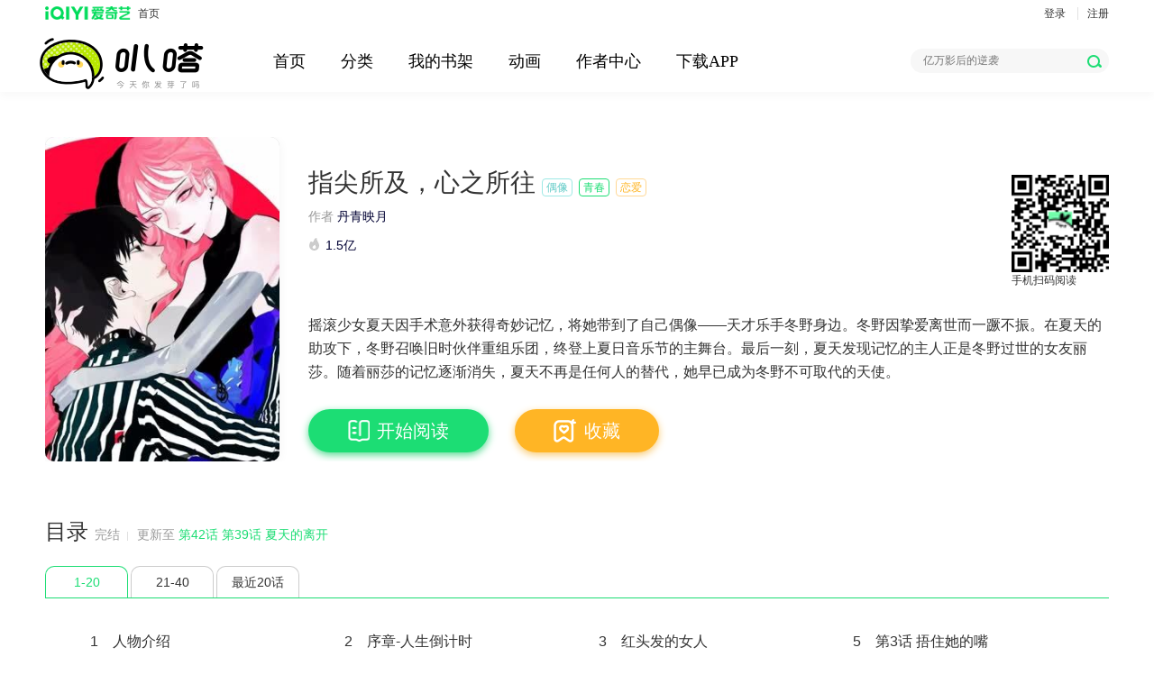

--- FILE ---
content_type: text/html; charset=utf-8
request_url: https://bada.iqiyi.com/manhua/detail_3741000675290070.html
body_size: 6718
content:
<!DOCTYPE html><html lang="zh-CN"> <head lang="zh-CN"><meta charset="UTF-8"><meta http-equiv="X-UA-Compatible" content="IE=edge,chrome=1"><meta name="renderer" content="webkit"><meta name="viewport" content="width=device-width,initial-scale=1,maximum-scale=1"><meta http-equiv="content-language" content="zh-CN"><title>《指尖所及，心之所往》-漫画全集在线阅读-爱奇艺叭嗒</title><meta name="keywords" lang="zh-CN" content="指尖所及，心之所往,在线指尖所及，心之所往,指尖所及，心之所往漫画全集,指尖所及，心之所往漫画下载"><meta name="description" lang="zh-CN" content="《指尖所及，心之所往》漫画全集在线阅读，《指尖所及，心之所往》为偶像、青春、恋爱类型漫画作品。《指尖所及，心之所往》主要内容为指尖所及，心之所往简介。"><meta name="author" content="爱奇艺叭嗒"><meta name="copyright" content="爱奇艺叭嗒"><meta http-equiv="Cache-Control" content="no-transform"><meta http-equiv="Cache-Control" content="no-siteapp"><meta itemprop="image" content="http://www.iqiyipic.com/common/fix/public/prop-img.jpg"><link rel="shortcut icon" href="//www.iqiyipic.com/common/images/logo.ico" type="image/icon"><link rel="apple-touch-icon-precomposed" sizes="114x114" href="http://www.iqiyipic.com/20130423143600/fix/H5-114x114.png"><link rel="apple-touch-icon-precomposed" sizes="72x72" href="http://www.iqiyipic.com/20130423143600/fix/H5-72x72.png">  <link rel="stylesheet" type="text/css" href="//static-acn.iqiyi.com/h5-new/manhua/res/css/lit-detail-7e344ffd1a.css">  <link rel="stylesheet" type="text/css" href="//static-acn.iqiyi.com/h5-new/manhua/res/custom-css/common-d795625f09.css">  <link rel="stylesheet" type="text/css" href="//static-acn.iqiyi.com/h5-new/manhua/res/custom-css/detail-131d888d16.css">  <script type="text/javascript">window.basename = "/manhua";</script></head> <body> <div class="mod-wrapper"><div class="mod-con"><div class="top clearfix"><div class="fl"><a class="link-iqiyi" href="http://www.iqiyi.com"><i></i><em>首页</em></a></div><div class="fr user-login J_zone" data-block="610100" data-blockname="顶部-我的"><div class="not-logined"><!-- <a class="fun-btn J_fun-btn " href="javascript:;">
                        开通FUN会员
                    </a> --> <a data-rseat="myregister" data-login="login" href="javascript:void(0);">登录</a> <a data-rseat="mylogin" data-login="regist" href="javascript:void(0);">注册</a></div><div class="logined dn"><!-- <a class="fun-btn J_fun-btn " href="javascript:;">
                        开通FUN会员
                    </a> --> <a class="userName" href="https://payweb.iqiyi.com/mywallet.html"><em data-login="username"></em> <i data-login="vip" class="qyv-rank dn"></i> </a><a data-rseat="quit" data-login="signout" class="signOut" href="javascript:;">退出</a></div></div></div></div></div>   <!-- nav 吸顶效果追加nav-fixed--><div class="header-wrapper"><div class="mod-wrapper nav-absolute lit-nav"><div class="mod-con"><div class="fl">  <a class="icon-lit" href="/manhua/" title="爱奇艺叭嗒"><i class="lit-logo"></i><!-- <i class="lit-logo-meta"></i> --> </a>  </div><div class="fl nav-con" style="width:680px;"><ul class="nav-list clearfix">  <li ><a href="/manhua/" title="首页">首页</a></li>  <li ><a href="/manhua/category/全部_-1_-1_9_1/" title="分类">分类</a></li>  <li ><a href="/manhua/subscribe/shelf" title="我的书架">我的书架</a></li>  <li><a href="//www.iqiyi.com/dongman/" class="J_nav_donghua" data-block="510100" data-rpage="donghua" data-blockname="动画" target="_blank" title="动画">动画</a></li><li><a href="//mp.iqiyi.com/writings/comic" class="J_nav_author" data-block="510100" data-rpage="author_center" data-blockname="作者中心" target="_blank" title="作者中心">作者中心</a></li><li ><a href="/manhua/download" title="下载APP">下载APP</a></li></ul><!-- <div class="phone-see-con J_phone_box" style="display: none;box-shadow: 0 0 12px 0 rgba(221,221,221,1);"></div> --><div class="phone-see-con J_phone_box" style="display: none;"><img src="//static-acn.iqiyi.com/h5-new/manhua/res/images/index/code.png" class="phone-see-ercode"><!-- <div class="phone-see-ercode"></div> --></div></div><div class="fr pr"><div class="searchBox"><!-- <span class="placeholder">女总裁的贴身高手</span> --> <input p-rseat="ssearch" name="search-keyword" class="searchInput" type="text" autocomplete="off"> <span p-rseat="keysearch" id="searchBtn" class="searchBtn" role="button"></span></div><ul class="ser-list dn"></ul></div></div></div></div>  <!-- 详情 --><div class="mod-con"><div class="detail J_block" data-block="710100" data-blockname="漫画信息"><div class="detail-cover"><img src="http://pic8.iqiyipic.com/image/20231023/28/f7/cb_171180_c_601_m9_300_400.jpg" alt="指尖所及，心之所往"></div><div class="detail-info"><div class="detail-tit"><h1>指尖所及，心之所往</h1>     <span class="detail-categ detail-categ-b" data-rseat="tag_01" data-cata="偶像">偶像</span>   <span class="detail-categ detail-categ-r" data-rseat="tag_02" data-cata="青春">青春</span>   <span class="detail-categ detail-categ-y" data-rseat="tag_03" data-cata="恋爱">恋爱</span>  </div>  <p class="author">作者<span class="author-name">丹青映月</span></p>  <p class="author">  <i class="icon-popular"></i><span class="author-name">1.5亿</span>  <!--  <span class="seg-line"></span>   <i class="icon-score" ></i><span class="author-name">0.0</span>  --></p><p class="detail-docu">摇滚少女夏天因手术意外获得奇妙记忆，将她带到了自己偶像——天才乐手冬野身边。冬野因挚爱离世而一蹶不振。在夏天的助攻下，冬野召唤旧时伙伴重组乐团，终登上夏日音乐节的主舞台。最后一刻，夏天发现记忆的主人正是冬野过世的女友丽莎。随着丽莎的记忆逐渐消失，夏天不再是任何人的替代，她早已成为冬野不可取代的天使。</p>  <a href="javascript:;" class="btn-detail detail-read dn J_readFromCurrent" data-rseat="read_02"><i class="icon-detail icon-read"></i><span class="J_lastId">继续看</span> </a>   <a href="/manhua/reader/10naqhjkfxx_25nbxyhiqax.html" class="btn-detail detail-read J_readFromStart" data-rseat="read_01"><!-- 点击状态的类为detail-read-c --> <i class="icon-detail icon-read"></i>开始阅读 </a>     <span id="J_collectWrap" data-comicid="10naqhjkfxx" data-comictitle="指尖所及，心之所往" data-readingprogress="" data-imageurl="http://pic8.iqiyipic.com/image/20231023/28/f7/cb_171180_c_601_m9.jpg" data-currentepisodetitle="" data-latestepisodeid="23f9hy26bxl" data-totlecount="40" data-isfinished="1"><a href="javascript:;" data-rseat="ifcol_01" class="btn-detail detail-collect J_uncollect"><!-- 点击状态的类为detail-collect-c --> <i class="icon-detail icon-collect"></i>收藏 </a><a href="javascript:;" data-rseat="ifcol_02" class="btn-detail detail-collected J_collected dn"><!-- 点击状态的类为detail-collected-c --> <i class="icon-detail icon-collected"></i><span>已收藏</span></a></span><div class="ercode-con J_imgQrWrap" style="display: none;"><img src="" alt="" class="detail-ercode J_imgQr" data-url="/manhua/h5/10naqhjkfxx.html"><p>手机扫码阅读</p></div></div></div></div><!--目录-->   <div class="mod-con catalog J_block" data-block="710101" data-blockname="章节">   <h2 class="catalog-title">目录 <span class="cata-info">完结</span><span class="seg-line"></span>  <span class="cata-info">更新至<a href="/manhua/reader/10naqhjkfxx_23f9hy26bxl.html" class="cata-update">第42话 第39话 夏天的离开</a></span></h2><div class="chapter-page-pager"><div class="catalogPageList clearfix" id="cata_page_list">  <a href="javascript:;" data-rseat="list_01" data-card="1-20" data-catalogpage="item" data-page="1" class="chapter-page-btn-first chapter-page-btn active">1-20</a>  <a href="javascript:;" data-rseat="list_02" data-card="21-40" data-catalogpage="item" data-page="less" class="chapter-page-btn-all chapter-page-btn">21-40</a>  <a href="javascript:;" data-rseat="list_03" data-card="1-20" data-catalogpage="item" data-page="new" class="chapter-page-btn-new chapter-page-btn">最近20话</a>  </div></div><ul class="chapter-page-more dn" id="cata_page_more">     <li><a href="javascript:void(0);" data-rseat="ifchapterlist" data-catalogpage="item" data-page="2">21-40</a></li>  </ul><div class="chapter-container" id="cata_cont_list">  <ol class="chapter-fixhei" data-catalogcont="1">   <li><a href="/manhua/reader/10naqhjkfxx_25nbxyhiqax.html" target="_blank" data-rseat="ifchapterlist"><span class="itemcata-order"> 1 </span><span class="itemcata-title"> 人物介绍 </span>  </a></li>  <li><a href="/manhua/reader/10naqhjkfxx_1a5bu61zep5.html" target="_blank" data-rseat="ifchapterlist"><span class="itemcata-order"> 2 </span><span class="itemcata-title"> 序章-人生倒计时 </span>  </a></li>  <li><a href="/manhua/reader/10naqhjkfxx_28alsag1fa1.html" target="_blank" data-rseat="ifchapterlist"><span class="itemcata-order"> 3 </span><span class="itemcata-title"> 红头发的女人 </span>  </a></li>  <li><a href="/manhua/reader/10naqhjkfxx_1l1g0yc5ezd.html" target="_blank" data-rseat="ifchapterlist"><span class="itemcata-order"> 5 </span><span class="itemcata-title"> 第3话 捂住她的嘴 </span>  </a></li>  <li><a href="/manhua/reader/10naqhjkfxx_ks83cq5pvd.html" target="_blank" data-rseat="ifchapterlist"><span class="itemcata-order"> 6 </span><span class="itemcata-title"> 第4话 他是天才偶像？！ </span>  </a></li>  <li><a href="/manhua/reader/10naqhjkfxx_1idvle5823t.html" target="_blank" data-rseat="ifchapterlist"><span class="itemcata-order"> 7 </span><span class="itemcata-title"> 第5话 组建自己的乐队 </span>  </a></li>  <li><a href="/manhua/reader/10naqhjkfxx_10hrzvf70rt.html" target="_blank" data-rseat="ifchapterlist"><span class="itemcata-order"> 8 </span><span class="itemcata-title"> 第6话 特殊的应聘者 </span>  </a></li>  <li><a href="/manhua/reader/10naqhjkfxx_1y5ruqi3zs9.html" target="_blank" data-rseat="ifchapterlist"><span class="itemcata-order"> 9 </span><span class="itemcata-title"> 第7话 记忆中的人是谁 </span>  </a></li>  <li><a href="/manhua/reader/10naqhjkfxx_25dwe424i89.html" target="_blank" data-rseat="ifchapterlist"><span class="itemcata-order"> 9 </span><span class="itemcata-title"> 第一个目标出现 </span>  </a></li>  <li><a href="/manhua/reader/10naqhjkfxx_xfmyr7bwl5.html" target="_blank" data-rseat="ifchapterlist"><span class="itemcata-order"> 10 </span><span class="itemcata-title"> 奇怪的新邻居 </span>  </a></li>  <li><a href="/manhua/reader/10naqhjkfxx_l4z1iztdfd.html" target="_blank" data-rseat="ifchapterlist"><span class="itemcata-order"> 11 </span><span class="itemcata-title"> 第10话 另类的“追星成功” </span>  </a></li>  <li><a href="/manhua/reader/10naqhjkfxx_gqef93ebk9.html" target="_blank" data-rseat="ifchapterlist"><span class="itemcata-order"> 12 </span><span class="itemcata-title"> 第11话 失控 </span>  </a></li>  <li><a href="/manhua/reader/10naqhjkfxx_h352qf9u0p.html" target="_blank" data-rseat="ifchapterlist"><span class="itemcata-order"> 13 </span><span class="itemcata-title"> 第12话 嘴炮的胜利 </span>  </a></li>  <li><a href="/manhua/reader/10naqhjkfxx_2f365xxs295.html" target="_blank" data-rseat="ifchapterlist"><span class="itemcata-order"> 14 </span><span class="itemcata-title"> 第13话 猝不及防的重逢 </span>  </a></li>  <li><a href="/manhua/reader/10naqhjkfxx_tvmrb9p6ax.html" target="_blank" data-rseat="ifchapterlist"><span class="itemcata-order"> 15 </span><span class="itemcata-title"> 第14话 第二个目标出现 </span>  </a></li>  <li><a href="/manhua/reader/10naqhjkfxx_24d0abfy5qx.html" target="_blank" data-rseat="ifchapterlist"><span class="itemcata-order"> 16 </span><span class="itemcata-title"> 第15话 幼年时的悲剧 </span>  </a></li>  <li><a href="/manhua/reader/10naqhjkfxx_2gi4b36x0bt.html" target="_blank" data-rseat="ifchapterlist"><span class="itemcata-order"> 17 </span><span class="itemcata-title"> 第16话 他们是谁？！ </span>  </a></li>  <li><a href="/manhua/reader/10naqhjkfxx_18npceduei1.html" target="_blank" data-rseat="ifchapterlist"><span class="itemcata-order"> 18 </span><span class="itemcata-title"> 第17话 前任主唱VS现任主唱 </span>  </a></li>  <li><a href="/manhua/reader/10naqhjkfxx_15wzmk6gsjd.html" target="_blank" data-rseat="ifchapterlist"><span class="itemcata-order"> 19 </span><span class="itemcata-title"> 第18话 眼前的人是谁 </span>  </a></li>  <li><a href="/manhua/reader/10naqhjkfxx_ddzzylj47d.html" target="_blank" data-rseat="ifchapterlist"><span class="itemcata-order"> 20 </span><span class="itemcata-title"> 第19话 我没对你干什么吧？ </span>  </a></li>  </ol>  <ol data-catalogcont="less" class="chapter-fixhei dn">   <li><a href="/manhua/reader/10naqhjkfxx_196mxtal1nd.html" target="_blank" data-rseat="ifchapterlist"><span class="itemcata-order"> 21 </span><span class="itemcata-title"> 第20话 新一轮考验 </span>  </a></li>  <li><a href="/manhua/reader/10naqhjkfxx_1ee4elf27ix.html" target="_blank" data-rseat="ifchapterlist"><span class="itemcata-order"> 24 </span><span class="itemcata-title"> 第21话 突发状况 </span>  </a></li>  <li><a href="/manhua/reader/10naqhjkfxx_120mvk3el89.html" target="_blank" data-rseat="ifchapterlist"><span class="itemcata-order"> 25 </span><span class="itemcata-title"> 第22话 只为了帮你 </span>  </a></li>  <li><a href="/manhua/reader/10naqhjkfxx_efxx6fote1.html" target="_blank" data-rseat="ifchapterlist"><span class="itemcata-order"> 26 </span><span class="itemcata-title"> 第23话 X乐团从未消失！ </span>  </a></li>  <li><a href="/manhua/reader/10naqhjkfxx_2g7z4yhfs9l.html" target="_blank" data-rseat="ifchapterlist"><span class="itemcata-order"> 27 </span><span class="itemcata-title"> 第24话 微妙的变化 </span>  </a></li>  <li><a href="/manhua/reader/10naqhjkfxx_2cwb7uoq6ft.html" target="_blank" data-rseat="ifchapterlist"><span class="itemcata-order"> 28 </span><span class="itemcata-title"> 第25话 焦阳的提醒 </span>  </a></li>  <li><a href="/manhua/reader/10naqhjkfxx_1y4t5pmh0g9.html" target="_blank" data-rseat="ifchapterlist"><span class="itemcata-order"> 29 </span><span class="itemcata-title"> 第26话 李斯特的决定 </span>  </a></li>  <li><a href="/manhua/reader/10naqhjkfxx_23bzkxv0nbd.html" target="_blank" data-rseat="ifchapterlist"><span class="itemcata-order"> 30 </span><span class="itemcata-title"> 第27话 祸不单行 </span>  </a></li>  <li><a href="/manhua/reader/10naqhjkfxx_1qjuakjtbvt.html" target="_blank" data-rseat="ifchapterlist"><span class="itemcata-order"> 31 </span><span class="itemcata-title"> 第28话 无功而返 </span>  </a></li>  <li><a href="/manhua/reader/10naqhjkfxx_ktc2vr1q3t.html" target="_blank" data-rseat="ifchapterlist"><span class="itemcata-order"> 32 </span><span class="itemcata-title"> 第29话 夏天的办法 </span>  </a></li>  <li><a href="/manhua/reader/10naqhjkfxx_1gm5p394yzt.html" target="_blank" data-rseat="ifchapterlist"><span class="itemcata-order"> 33 </span><span class="itemcata-title"> 第30话 摊上大事了 </span>  </a></li>  <li><a href="/manhua/reader/10naqhjkfxx_2c0szxgf9jd.html" target="_blank" data-rseat="ifchapterlist"><span class="itemcata-order"> 34 </span><span class="itemcata-title"> 第31话 危机之下 </span>  </a></li>  <li><a href="/manhua/reader/10naqhjkfxx_or36w6pijt.html" target="_blank" data-rseat="ifchapterlist"><span class="itemcata-order"> 35 </span><span class="itemcata-title"> 第32话 风波不平 </span>  </a></li>  <li><a href="/manhua/reader/10naqhjkfxx_1rfbifvroih.html" target="_blank" data-rseat="ifchapterlist"><span class="itemcata-order"> 36 </span><span class="itemcata-title"> 第33话 裂痕 </span>  </a></li>  <li><a href="/manhua/reader/10naqhjkfxx_2bxmbh4i6w9.html" target="_blank" data-rseat="ifchapterlist"><span class="itemcata-order"> 37 </span><span class="itemcata-title"> 第34话 误会大了 </span>  </a></li>  <li><a href="/manhua/reader/10naqhjkfxx_1t6ydn1s8y1.html" target="_blank" data-rseat="ifchapterlist"><span class="itemcata-order"> 38 </span><span class="itemcata-title"> 第35话 各有说法 </span>  </a></li>  <li><a href="/manhua/reader/10naqhjkfxx_d6s7jn73ft.html" target="_blank" data-rseat="ifchapterlist"><span class="itemcata-order"> 39 </span><span class="itemcata-title"> 第36话 新的发现 </span>  </a></li>  <li><a href="/manhua/reader/10naqhjkfxx_uhsym14jzt.html" target="_blank" data-rseat="ifchapterlist"><span class="itemcata-order"> 40 </span><span class="itemcata-title"> 第37话 记忆碎片 </span>  </a></li>  <li><a href="/manhua/reader/10naqhjkfxx_187p2osx19l.html" target="_blank" data-rseat="ifchapterlist"><span class="itemcata-order"> 41 </span><span class="itemcata-title"> 第38话 似曾相识的感觉 </span>  </a></li>  <li><a href="/manhua/reader/10naqhjkfxx_23f9hy26bxl.html" target="_blank" data-rseat="ifchapterlist"><span class="itemcata-order"> 42 </span><span class="itemcata-title"> 第39话 夏天的离开 </span>  </a></li>  </ol>  <ol data-catalogcont="more" class="chapter-fixhei dn"></ol>  <ol data-catalogcont="new" class="chapter-fixhei dn">   <li><a href="/manhua/reader/10naqhjkfxx_23f9hy26bxl.html" target="_blank" data-rseat="ifchapterlist"><span class="itemcata-order"> 42 </span><span class="itemcata-title"> 第39话 夏天的离开 </span>  </a></li>  <li><a href="/manhua/reader/10naqhjkfxx_187p2osx19l.html" target="_blank" data-rseat="ifchapterlist"><span class="itemcata-order"> 41 </span><span class="itemcata-title"> 第38话 似曾相识的感觉 </span>  </a></li>  <li><a href="/manhua/reader/10naqhjkfxx_uhsym14jzt.html" target="_blank" data-rseat="ifchapterlist"><span class="itemcata-order"> 40 </span><span class="itemcata-title"> 第37话 记忆碎片 </span>  </a></li>  <li><a href="/manhua/reader/10naqhjkfxx_d6s7jn73ft.html" target="_blank" data-rseat="ifchapterlist"><span class="itemcata-order"> 39 </span><span class="itemcata-title"> 第36话 新的发现 </span>  </a></li>  <li><a href="/manhua/reader/10naqhjkfxx_1t6ydn1s8y1.html" target="_blank" data-rseat="ifchapterlist"><span class="itemcata-order"> 38 </span><span class="itemcata-title"> 第35话 各有说法 </span>  </a></li>  <li><a href="/manhua/reader/10naqhjkfxx_2bxmbh4i6w9.html" target="_blank" data-rseat="ifchapterlist"><span class="itemcata-order"> 37 </span><span class="itemcata-title"> 第34话 误会大了 </span>  </a></li>  <li><a href="/manhua/reader/10naqhjkfxx_1rfbifvroih.html" target="_blank" data-rseat="ifchapterlist"><span class="itemcata-order"> 36 </span><span class="itemcata-title"> 第33话 裂痕 </span>  </a></li>  <li><a href="/manhua/reader/10naqhjkfxx_or36w6pijt.html" target="_blank" data-rseat="ifchapterlist"><span class="itemcata-order"> 35 </span><span class="itemcata-title"> 第32话 风波不平 </span>  </a></li>  <li><a href="/manhua/reader/10naqhjkfxx_2c0szxgf9jd.html" target="_blank" data-rseat="ifchapterlist"><span class="itemcata-order"> 34 </span><span class="itemcata-title"> 第31话 危机之下 </span>  </a></li>  <li><a href="/manhua/reader/10naqhjkfxx_1gm5p394yzt.html" target="_blank" data-rseat="ifchapterlist"><span class="itemcata-order"> 33 </span><span class="itemcata-title"> 第30话 摊上大事了 </span>  </a></li>  <li><a href="/manhua/reader/10naqhjkfxx_ktc2vr1q3t.html" target="_blank" data-rseat="ifchapterlist"><span class="itemcata-order"> 32 </span><span class="itemcata-title"> 第29话 夏天的办法 </span>  </a></li>  <li><a href="/manhua/reader/10naqhjkfxx_1qjuakjtbvt.html" target="_blank" data-rseat="ifchapterlist"><span class="itemcata-order"> 31 </span><span class="itemcata-title"> 第28话 无功而返 </span>  </a></li>  <li><a href="/manhua/reader/10naqhjkfxx_23bzkxv0nbd.html" target="_blank" data-rseat="ifchapterlist"><span class="itemcata-order"> 30 </span><span class="itemcata-title"> 第27话 祸不单行 </span>  </a></li>  <li><a href="/manhua/reader/10naqhjkfxx_1y4t5pmh0g9.html" target="_blank" data-rseat="ifchapterlist"><span class="itemcata-order"> 29 </span><span class="itemcata-title"> 第26话 李斯特的决定 </span>  </a></li>  <li><a href="/manhua/reader/10naqhjkfxx_2cwb7uoq6ft.html" target="_blank" data-rseat="ifchapterlist"><span class="itemcata-order"> 28 </span><span class="itemcata-title"> 第25话 焦阳的提醒 </span>  </a></li>  <li><a href="/manhua/reader/10naqhjkfxx_2g7z4yhfs9l.html" target="_blank" data-rseat="ifchapterlist"><span class="itemcata-order"> 27 </span><span class="itemcata-title"> 第24话 微妙的变化 </span>  </a></li>  <li><a href="/manhua/reader/10naqhjkfxx_efxx6fote1.html" target="_blank" data-rseat="ifchapterlist"><span class="itemcata-order"> 26 </span><span class="itemcata-title"> 第23话 X乐团从未消失！ </span>  </a></li>  <li><a href="/manhua/reader/10naqhjkfxx_120mvk3el89.html" target="_blank" data-rseat="ifchapterlist"><span class="itemcata-order"> 25 </span><span class="itemcata-title"> 第22话 只为了帮你 </span>  </a></li>  <li><a href="/manhua/reader/10naqhjkfxx_1ee4elf27ix.html" target="_blank" data-rseat="ifchapterlist"><span class="itemcata-order"> 24 </span><span class="itemcata-title"> 第21话 突发状况 </span>  </a></li>  <li><a href="/manhua/reader/10naqhjkfxx_196mxtal1nd.html" target="_blank" data-rseat="ifchapterlist"><span class="itemcata-order"> 21 </span><span class="itemcata-title"> 第20话 新一轮考验 </span>  </a></li>  </ol>  <textarea id="templ_itemcata" class="dn">
			<li>
				<a href="/manhua/reader/${comicId}_${episodeId}.html" target="_blank" data-rseat="ifchapterlist">
					<span class="itemcata-order">
						${episodeOrder}
					</span>
					<span class="itemcata-title">
						${episodeTitle}
					</span>
					<% if(bossStatus == 2){ %>
					<i class="icon-dollar"></i>
					<% } %>
				</a>
			</li>
		</textarea></div>  </div>  <div class="mod-con hot-recomm J_block" data-block="710102" data-blockname="推荐"><!-- 叭嗒向你扔来几本漫画--><div class="mod-main fl"><div class="cartoon-title"><h2 class="title-icon title-hot-recomm"><a href="javascript:;"><span class="cartoon-main-title">叭嗒向你扔来几本漫画</span></a></h2></div>    <!-- 推荐列表 --><div class="mod-main"><ul class="cartoon-hot-ul">    <li class="cartoon-hot-list"><a href="/manhua/detail_1m38l78med1.html" data-rseat="recpic_01" class="cartoon-cover" target="_blank"><img src="http://pic0.iqiyipic.com/image/20230306/55/e8/cb_171131_c_601_m1.jpg" alt="恰似寒光遇骄阳"></a><p><a href="/manhua/detail_1m38l78med1.html" data-rseat="rectie_01" class="cartoon-item-tit" title="恰似寒光遇骄阳" target="_blank">恰似寒光遇骄阳</a></p>  <!-- 详情页==推荐显示标签 -->  <p class="cartoon-item-about">   <span class="gray">综合</span>    </p>   </li>    <li class="cartoon-hot-list"><a href="/manhua/detail_1x3sgc1cqlx.html" data-rseat="recpic_02" class="cartoon-cover" target="_blank"><img src="http://pic0.iqiyipic.com/image/20241111/f7/6d/cb_171126_c_601_m9.jpg" alt="国民校草是女生"></a><p><a href="/manhua/detail_1x3sgc1cqlx.html" data-rseat="rectie_02" class="cartoon-item-tit" title="国民校草是女生" target="_blank">国民校草是女生</a></p>  <!-- 详情页==推荐显示标签 -->  <p class="cartoon-item-about">   <span class="gray">综合</span>    </p>   </li>    <li class="cartoon-hot-list"><a href="/manhua/detail_dljd1bdved.html" data-rseat="recpic_03" class="cartoon-cover" target="_blank"><img src="http://pic2.iqiyipic.com/image/20231101/6d/9b/cb_173139_c_601_m1.jpg" alt="DARK MOON：月之神坛"></a><p><a href="/manhua/detail_dljd1bdved.html" data-rseat="rectie_03" class="cartoon-item-tit" title="DARK MOON：月之神坛" target="_blank">DARK MOON：月之神坛</a></p>  <!-- 详情页==推荐显示标签 -->  <p class="cartoon-item-about">   <span class="gray">综合</span>    </p>   </li>    <li class="cartoon-hot-list"><a href="/manhua/detail_1s03yoyss39.html" data-rseat="recpic_04" class="cartoon-cover" target="_blank"><img src="http://pic2.iqiyipic.com/image/20241009/0f/0b/cb_172792_c_601_m10.jpg" alt="江思先生"></a><p><a href="/manhua/detail_1s03yoyss39.html" data-rseat="rectie_04" class="cartoon-item-tit" title="江思先生" target="_blank">江思先生</a></p>  <!-- 详情页==推荐显示标签 -->  <p class="cartoon-item-about">   <span class="gray">热血</span>   <span class="gray">战斗</span>   <span class="gray">搞笑</span>  </p>   </li>    <li class="cartoon-hot-list"><a href="/manhua/detail_1b2u2zyqzzp.html" data-rseat="recpic_05" class="cartoon-cover" target="_blank"><img src="http://pic9.iqiyipic.com/image/20230117/4c/42/cb_171107_c_601_m3.jpg" alt="白箐箐的异世界冒险"></a><p><a href="/manhua/detail_1b2u2zyqzzp.html" data-rseat="rectie_05" class="cartoon-item-tit" title="白箐箐的异世界冒险" target="_blank">白箐箐的异世界冒险</a></p>  <!-- 详情页==推荐显示标签 -->  <p class="cartoon-item-about">   <span class="gray">综合</span>    </p>   </li>    <li class="cartoon-hot-list"><a href="/manhua/detail_1xpubg2bjud.html" data-rseat="recpic_06" class="cartoon-cover" target="_blank"><img src="http://pic6.iqiyipic.com/image/20220805/47/73/cb_172589_c_601_m1.jpg" alt="超神宠兽店"></a><p><a href="/manhua/detail_1xpubg2bjud.html" data-rseat="rectie_06" class="cartoon-item-tit" title="超神宠兽店" target="_blank">超神宠兽店</a></p>  <!-- 详情页==推荐显示标签 -->  <p class="cartoon-item-about">   <span class="gray">综合</span>    </p>   </li>    <li class="cartoon-hot-list"><a href="/manhua/detail_xuhhkcgb05.html" data-rseat="recpic_07" class="cartoon-cover" target="_blank"><img src="http://pic8.iqiyipic.com/image/20240424/78/cc/cb_173324_c_601_m1.jpg" alt="我独自升级"></a><p><a href="/manhua/detail_xuhhkcgb05.html" data-rseat="rectie_07" class="cartoon-item-tit" title="我独自升级" target="_blank">我独自升级</a></p>  <!-- 详情页==推荐显示标签 -->  <p class="cartoon-item-about">   <span class="gray">热血</span>   <span class="gray">奇幻</span>   <span class="gray">都市</span>  </p>   </li>    <li class="cartoon-hot-list"><a href="/manhua/detail_18yzmrxmph.html" data-rseat="recpic_08" class="cartoon-cover" target="_blank"><img src="http://pic7.iqiyipic.com/image/20211203/85/2e/cb_167438_c_601_m18.jpg" alt="元尊"></a><p><a href="/manhua/detail_18yzmrxmph.html" data-rseat="rectie_08" class="cartoon-item-tit" title="元尊" target="_blank">元尊</a></p>  <!-- 详情页==推荐显示标签 -->  <p class="cartoon-item-about">   <span class="gray">玄幻</span>   <span class="gray">热血</span>   <span class="gray">冒险</span>  </p>   </li>  </ul></div>  </div><!-- 人气排行--><div class="mod-side mod-side-p fl J_block" data-block="710103" data-blockname="人气排行榜"><div class="cartoon-title cartoon-title-p"><h2 class="title-icon title-hot-recomm"><a href="javascript:;"><span class="cartoon-main-title">人气排行</span></a></h2><div class="rank-container rank"> <script type="text/html" id="rank_list_template"><ul class="rank-list J_zone" <%if(!show){%>style="display:none"<%}%> data-block="<%= '11011' + (mode == 'all' ? 2 : 3) %>" > <% if(_.isArray(rankWrap)){ %> <% for(var i = 0 ; i < 10 && i < rankWrap.length ; i++){%> <% var comicCell = _.get(rankWrap,[i]) %> <% if(_.isObject(comicCell)){ %> <% if(i == 0){%> <li class="first spread-item"> <%}else if(i === 1){%> <li class="second"> <%}else if(i === 2){%> <li class="third"> <%}else{%> <li> <%}%> <!-- hover 态 -->
                                    <div class="spread-con">
                                        <i class="rank-item-logo"> <% if(i>2){%> <%= i+1 %> <%}%> </i>
                                        <a href="<%- detailUrlHelper(comicCell.comicId) %>" title="<%= comicCell.title %>" target="_blank" class="rank-cover"
                                            data-rseat="<%= 'rank'+ (mode == 'all' ? '':'wk') +'pic_'+ (i+1<10 ? '0' + (i+1) : i+1) %>">
                                            <img src="<%= comicCell.pic%>" alt="<%= comicCell.title %>" >
                                        </a>
                                        <div class="spread-info">
                                            <p class="spread-tit">
                                                <a href="<%- detailUrlHelper(comicCell.comicId) %>" title="<%= comicCell.title %>" target="_blank" data-rseat="<%= 'rank'+ (mode == 'all' ? '':'wk') +'tie_'+ (i+1<10 ? '0' + (i+1) : i+1) %>"> <%=comicCell.title%> </a>
                                            </p>
                                            <p class="spread-details"><%= comicCell.description%></p>
                                            <p class="spread-details"> <% if(comicCell.serialize_status == 1){ %> 已完结
                                                    <span class="spread-update" >
                                                        共<span><%=comicCell.newest_item_number%></span>话
                                                    </span> <% }else{ %> 更新至
                                                    <span class="spread-update">
                                                        第<span><%=comicCell.newest_item_number%></span>话
                                                    </span> <% } %> </p>
                                            <p class="spread-popular">
                                                <span class="popular-val">
                                                    <i class="icon-popular" style="margin-top:3px;"></i> <%= comicCell.popularity > 9999 ? new Number(comicCell.popularity/10000).toFixed(1)+'万' : comicCell.popularity %> </span>
                                            </p>
                                        </div>
                                    </div>
                                    <a href="<%- detailUrlHelper(comicCell.comicId) %>" title="<%= comicCell.title %>" target="_blank" class="min-con">
                                        <i class="rank-item-logo"> <% if(i>2){%> <%= i+1 %> <% }%> </i>
                                        <span class="popular-tit"><%= comicCell.title%></span>
                                        <span class="popular-val fr"><i class="icon-popular"></i> <%= comicCell.popularity > 9999 ? new Number(comicCell.popularity/10000).toFixed(1)+'万' : comicCell.popularity %> </span>
                                    </a>
                                </li> <% }%> <% }%> <%}%> </ul></script> </div></div></div></div> <!-- footer --><div class="footerN1214 page-footer" data-css="fragments/block_footerN1214.css" data-widget-footer="footer" id="block-Z" data-block-name="页底" style="min-width:1180px;"><div class="mod-con clearfix coopLink"></div><div class="footmenu"><a href="http://www.iqiyi.com/common/aboutus.html" class="s1" rel="nofollow" title="公司介绍" rseat="公司介绍" target="_blank">公司介绍</a> <a href="http://www.iqiyi.com/common/news.html" rel="nofollow" title="新闻动态" rseat="新闻动态" target="_blank">新闻动态</a> <a href="http://www.iqiyi.com/common/contactus.html" rel="nofollow" title="联系方式" rseat="联系方式" target="_blank">联系方式</a> <a href="http://zhaopin.iqiyi.com" rel="nofollow" title="招聘英才" rseat="招聘英才" target="_blank">招聘英才</a> <a href="http://labs.iqiyi.com" rel="nofollow" title="爱奇艺实验室" rseat="爱奇艺实验室" target="_blank">爱奇艺实验室</a> <a href="http://open.iqiyi.com/" rel="nofollow" title="开放平台" rseat="开放平台" target="_blank">开放平台</a> <a href="http://zuozhe.iqiyi.com/" rel="nofollow" title="爱奇艺作者中心" rseat="爱奇艺作者中心" target="_blank">爱奇艺作者中心</a> <a href="http://store.iqiyi.com/" title="应用商店" rseat="应用商店" target="_blank">应用商店</a> <a href="http://bbs.iqiyi.com/" title="爱奇艺论坛" rseat="爱奇艺论坛" target="_blank">爱奇艺论坛</a> <a href="http://www.iqiyi.com/common/helpandsuggest.html?entry=yedi" rel="nofollow" title="帮助与反馈" rseat="帮助与反馈" target="_blank">帮助与反馈</a> <a href="http://www.iqiyi.com/common/copyright.html?entry=iqiyi" rel="nofollow" rseat="侵权投诉" title="侵权投诉" target="_blank">侵权投诉</a> <a href="http://www.iqiyi.com/common/20100420/n4813.html" rel="nofollow" title="AboutUs" rseat="About Us" target="_blank">About Us</a><!-- 地区切换隐藏时追加dn --><div class="region clearfix dn" id="footer-websel-menu"><label class="region-tit">所在地</label><!-- hover时追加region-opt-hover --><div class="region-opt" id="i18n-selweb-footer"><a class="select-handler" href="javascript:;" j-delegate="i18n-change-btn"><span id="i18n-selweb-text">中国（大陆）</span><i class="handler-btn"></i></a><ul class="select-opt" id="i18n-selweb-wrap"><li class="link-option selected"><a href="javascript:;" style="display:block;" j-delegate="i18n-change-web" i18n-web-type="cn" rseat="中国大陆">中国（大陆）</a></li><li class="link-option"><a href="javascript:;" style="display:block;" j-delegate="i18n-change-web" i18n-web-type="tw" rseat="台湾">台湾</a></li></ul></div></div></div><p class="fEn">Copyright © 2018 <a href="http://www.iqiyi.com" class="link0" title="爱奇艺" rseat="爱奇艺" target="_blank">爱奇艺</a> All Rights Reserved</p><a href="javascript:;" class="cartoon-top J_cartoon-top dn" style="right:5%;bottom:10%;"></a></div> <script>(function() {
		window.PageInfo = window.PageInfo || {};
		window.PageInfo.basicInfo = {
			'page_from': 'comicif',
			'comicId': '10naqhjkfxx'
        }
        window.isIpPassed = true })();</script>  <script src="//static-acn.iqiyi.com/h5-new/manhua/res/scripts/lib/jquery-1-4f775cb966.11.1.min.js"></script><!--[if IE]>
<script src="//static-acn.iqiyi.com/h5-new/manhua/res/scripts/lib/polyfill-2241959b4b.js"></script>
<![endif]--><script src="//static-acn.iqiyi.com/h5-new/manhua/vendor-aadf1d.js"></script> <script src="//static-acn.iqiyi.com/h5-new/manhua/details-aadf1d.js"></script> <script>(function(){ 
        var bp = document.createElement('script'); 
        var curProtocol = window.location.protocol.split(':')[0]; 
        if (curProtocol === 'https') { 
            bp.src = 'https://zz.bdstatic.com/linksubmit/push.js'; 
        } 
        else { 
            bp.src = 'http://push.zhanzhang.baidu.com/push.js'; 
        } 
        var s = document.getElementsByTagName("script")[0]; 
        s.parentNode.insertBefore(bp, s); 
    })();</script><script>(function(){ 
        var src = (document.location.protocol == "http:") ? "http://js.passport.qihucdn.com/11.0.1.js?fa1c7fce79127597cbed202ea98aec2c":"https://jspassport.ssl.qhimg.com/11.0.1.js?fa1c7fce79127597cbed202ea98aec2c"; 
        document.write('<script src="' + src + '" id="sozz"><\/script>'); 
        })();</script><!--增加百度统计代码--><script>var _hmt = _hmt || [];
    (function() {
        var hm = document.createElement("script");
        hm.src = "https://hm.baidu.com/hm.js?677f14ed83da9f1d32583f0c6bcc1956";
        var s = document.getElementsByTagName("script")[0];
        s.parentNode.insertBefore(hm, s);
    })();</script> <script>(function(){ 
        var bp = document.createElement('script'); 
        var curProtocol = window.location.protocol.split(':')[0]; 
        if (curProtocol === 'https') { 
            bp.src = 'https://zz.bdstatic.com/linksubmit/push.js'; 
        } 
        else { 
            bp.src = 'http://push.zhanzhang.baidu.com/push.js'; 
        } 
        var s = document.getElementsByTagName("script")[0]; 
        s.parentNode.insertBefore(bp, s); 
    })();</script><script>(function(){ 
        var src = (document.location.protocol == "http:") ? "http://js.passport.qihucdn.com/11.0.1.js?fa1c7fce79127597cbed202ea98aec2c":"https://jspassport.ssl.qhimg.com/11.0.1.js?fa1c7fce79127597cbed202ea98aec2c"; 
        document.write('<script src="' + src + '" id="sozz"><\/script>'); 
        })();</script><!--增加百度统计代码--><script>var _hmt = _hmt || [];
    (function() {
        var hm = document.createElement("script");
        hm.src = "https://hm.baidu.com/hm.js?677f14ed83da9f1d32583f0c6bcc1956";
        var s = document.getElementsByTagName("script")[0];
        s.parentNode.insertBefore(hm, s);
    })();</script> </body></html>

--- FILE ---
content_type: text/css
request_url: https://static-acn.iqiyi.com/h5-new/manhua/res/css/lit-detail-7e344ffd1a.css
body_size: 13927
content:
@charset "utf-8";html{-webkit-overflow-scrolling:touch;-webkit-text-size-adjust:100%;-ms-text-size-adjust:100%}article,aside,blockquote,body,button,dd,details,div,dl,dt,fieldset,figcaption,figure,footer,form,h1,h2,h3,h4,h5,h6,header,hgroup,hr,input,legend,li,menu,nav,ol,p,pre,section,td,textarea,th,ul{margin:0;padding:0;vertical-align:baseline;outline:0}article,aside,details,figcaption,figure,footer,header,hgroup,nav,section,summary{display:block}audio,canvas,video{display:inline-block;*display:inline;*zoom:1}body,button,input,select,textarea{font:12px/1.5 Tahoma,Helvetica,Arial,\5fae\8f6f\96c5\9ed1,sans-serif}h1,h2,h3,h4,h5,h6{font-size:100%;font-weight:400}address,cite,dfn,em,i,var{font-style:normal}code,kbd,pre,samp,tt{font-family:Courier New,monospace,serif}small{font-size:80%}ol,ul{list-style:none outside none}a:active{text-decoration:none;outline:0}a:focus{outline:0}abbr[title],acronym[title]{border-bottom:1px dotted;cursor:help}mark{background:#ff0;color:#000}pre{white-space:pre;white-space:pre-wrap;word-wrap:break-word}sub,sup{font-size:75%;line-height:0;position:relative;vertical-align:baseline}sup{top:-.5em}sub{bottom:-.25em}legend{border:0;padding:0;white-space:normal;*margin-left:-7px}fieldset,iframe{border:0 none}img{border:0 none;vertical-align:middle;-ms-interpolation-mode:bicubic}button,input,select,textarea{font-family:inherit;font-size:100%;vertical-align:baseline}button[disabled],input[disabled]{cursor:default}button::-moz-focus-inner,button::-moz-focus-outer,input::-moz-focus-inner,input::-moz-focus-outer{border:0 none;padding:0;margin:0}textarea{overflow:auto;vertical-align:top;resize:vertical}table{border-collapse:collapse;border-spacing:0}strong{font-weight:400}.txjifen{display:block;position:absolute;z-index:25;top:24px;left:10px;height:20px;line-height:20px}.txjifen em,.txjifen em a{color:#e28031;font-style:normal;text-decoration:none}.txjifen em a:hover{color:#e28031;text-decoration:none}.acountBg,.acountIn{position:relative;z-index:4;width:203px;height:29px;padding:1px;padding:0\9;_padding:0;overflow:hidden;border:1px solid #ccc\9;_border:1px solid #ccc;background:#fff\9;_background:0;background-position:0 -91px}.tabs-regRorm .acountIn{background-position:0 -125px}.acountIn .in-txt{color:#000}.acountIn{border:1px solid #7fb00d\9;_border:1px solid #7fb00d}.in-txt{display:block;width:138px;height:29px;padding:0 60px 0 5px;line-height:29px;vertical-align:middle;background:0 0;border:0;color:#ccc;zoom:1}.acountCode .in-txt{width:93px;padding:0 105px 0 5px}.in-pwd,.in-tips,.in-userMsg,.in-xline,.yzimg{position:absolute;z-index:10;top:2px;display:block;height:24px;line-height:24px;color:#ccc;background-color:#fff}.in-tips{right:8px}.acountCode .in-tips{right:108px}.in-xline{right:103px;top:1px;width:2px;height:28px;overflow:hidden;background-position:-130px -46px}.in-pwd,.in-userMsg{left:6px;background-color:#fff}.itemregLast a.ac666{cursor:pointer}.itemregLast{height:20px;text-align:right;line-height:20px}.logAuto{float:left;position:relative;height:20px}.logAuto span{display:block;float:left;height:20px;padding-left:23px;line-height:20px;background:url(//www.iqiyipic.com/common/fix/pub_images/navLoginV3.png) no-repeat -116px -104px;cursor:pointer}.logAuto span.selected{background-position:0 -126px}.in-pwd,.in-tips,.in-xline,.yzimg{background-color:#fff\9;_background-color:#fff}.logThird-box{position:relative;z-index:5;width:244px;height:40px;margin:0 auto;font-family:\5fae\8f6f\96c5\9ed1;background-position:0 -860px}.log3List{position:absolute;z-index:10;bottom:0;right:0;width:250px;height:40px;font-size:14px}.iconlogbg{display:block;width:100%;height:100%;line-height:40px;text-decoration:none;color:#fff;background-position:right -203px}a.iconlogbg:hover{background-position:right -160px;color:#fff;text-decoration:none}.iconlogbg span,.iconlogbg:hover span{color:#fff;text-decoration:none}.reg-item2 .iconlogbg{background-position:-10px -203px;position:relative;left:2px}.reg-item3 .iconlogbg{background-position:left -203px;color:#fff;text-decoration:none}.reg-item2 .iconlogbg:hover{background-position:-10px -160px;text-decoration:none}.reg-item3 .iconlogbg:hover{background-position:left -160px;color:#fff;text-decoration:none}.iconlog-reg{position:relative}.iconlog-reg span{position:absolute;bottom:0;left:50%;display:block;width:40px;height:40px;margin-left:-23px;text-align:center;line-height:40px;color:#000;opacity:.4;text-shadow:1px 1px 1px rgba(0,0,0,.2);cursor:pointer}.iconlog-reg:hover span{color:#000;text-decoration:none}.thirdbgTop a{display:block;width:100%;height:40px;padding-top:1px;overflow:hidden}.iconlog{display:block;height:40px;padding-left:30px;line-height:40px;color:#1a1a1a;text-decoration:none;cursor:pointer}ul.inboxList{height:0;overflow:hidden}ul.inboxList li{float:none;height:30px;padding:0 10px 2px;line-height:30px;text-align:right;clear:both;background-position:center -281px}.inboxList li span{display:inline-block;float:left;max-width:164px;overflow:hidden;text-overflow:ellipsis;white-space:nowrap;text-align:left}.logout{height:30px;padding:0 10px;text-align:right;line-height:30px;font-family:\5b8b\4f53;clear:both;background-position:center -345px}.icon-safe{float:left;height:30px;padding-left:22px;line-height:30px;background-position:-85px -345px}.usrTxGeneral-box_v3 .errorArea{color:#e60012;margin:0 0 0 35px;height:30px;_position:relative}.usrTx-inner-box .usrTx-inner-box_userInfo .usrTx-name{width:115px;line-height:17px}.usrTx-inner-box .usrTx-inner-box_userInfo .usrTx-name a{max-width:96px;color:#333;margin-top:0;*line-height:17px;*display:inline;zoom:1}.topNav_user .usrTxGeneral-box a:hover{color:#518900;text-decoration:underline}.usrTxGeneral-box_hover{width:432px;padding:13px 0 30px;position:absolute;top:22px;left:-106px;-webkit-transition:opacity .5s linear;-moz-transition:opacity .5s linear;-ms-transition:opacity .5s linear;transition:opacity .5s linear}.usrTx-register .usrTxGeneral-box_hover{left:-147px}.usrTx-register .usrTxGeneral-box_hover .nav_arrow{left:157px}.usrTxGeneral-box{width:430px;position:relative;z-index:111}.usrTxGeneral-box .mailType-box-bind,.usrTxGeneral-box .mailType-box-login,.usrTxGeneral-box .mailType-box-reg{position:absolute;z-index:50;top:85px;left:53px;width:205px}.usrTxGeneral-box h2{font-size:14px;background:#f5f5f5 url(//www.iqiyipic.com/common/fix/index_images/login-box_title.jpg) center bottom no-repeat;line-height:40px;text-align:center;color:#333}.usrTxGeneral-box .all520Btn,.usrTxGeneral-box .lt520Btn{background:url(//www.iqiyipic.com/common/fix/index_images/con520.png) no-repeat;height:40px;color:#fff;line-height:38px;display:inline-block;text-align:center;font-size:14px}.usrTxGeneral-box .all520Btn{cursor:pointer}.usrTxGeneral-box .all520Btn_green{padding-right:33px;background-position:right 0}.usrTxGeneral-box .all520Btn .lt520Btn{background-position:0 -40px;padding-left:30px}.usrTxGeneral-box .all520Btn_green:hover{background-position:right -80px;text-decoration:none}.usrTxGeneral-box .all520Btn_green:hover .lt520Btn{background-position:0 -120px}.usrTxGeneral-box .tabs-regRorm .pb0{padding-bottom:0}.usrTxGeneral-box .bindOther-box_ico a{background:url(//www.iqiyipic.com/common/fix/index_images/nav_pop_icons.png) no-repeat;float:left;width:24px;height:24px;margin:0 17px 10px 0}.usrTxGeneral-box .bindOther-box_ico a.qq,.usrTxGeneral-box .bindOther-box_ico a.sinaweibo,.usrTxGeneral-box .bindOther-box_ico a.weixin{width:132px;height:24px;margin:0 0 10px}.usrTxGeneral-box .bindOther-box_ico a.sinaweibo{background-position:0 0}.usrTxGeneral-box .bindOther-box_ico a.qq{background-position:0 -58px}.usrTxGeneral-box .bindOther-box_ico a.baidu{background-position:0 -116px;padding:0}.usrTxGeneral-box .bindOther-box_ico a.renren{background-position:-36px -116px}.usrTxGeneral-box .bindOther-box_ico a.kaixin{background-position:-72px -116px}.usrTxGeneral-box .bindOther-box_ico a.zhifubao{background-position:-108px -116px;margin-right:0}.usrTxGeneral-box .bindOther-box_ico a.sinaweibo:hover{background-position:0 -29px}.usrTxGeneral-box .bindOther-box_ico a.qq:hover{background-position:0 -87px}.usrTxGeneral-box .bindOther-box_ico a.baidu:hover{background-position:0 -145px}.usrTxGeneral-box .bindOther-box_ico a.renren:hover{background-position:-36px -145px}.usrTxGeneral-box .bindOther-box_ico a.kaixin:hover{background-position:-72px -145px}.usrTxGeneral-box .bindOther-box_ico a.zhifubao:hover{background-position:-108px -145px}.usrTxGeneral-box .bindOther-box_ico a.weixin{background-position:0 -181px}.usrTxGeneral-box .bindOther-box_ico a.weixin:hover{background-position:0 -210px}.usrTx-bind{position:absolute;width:0;height:0;left:25px}.usrTx-bind .usrTx-bind-box_hover{left:-152px}.usrTx-bind .usrTxGeneral-box .nav_arrow{left:153px}.usrTx-bind .usrTxGeneral_btnBox .con0520Btn{display:inline-block;*display:inline;*zoom:1;margin:0 10px}.usrTx-bindOperate-box{color:#333}.usrTx-bindOperate-box .usrTxGeneral-box_bd{text-align:left}.usrTx-bindOperate-box .usrTxGeneral_btnBox{margin:30px 0 20px;text-align:center}.usrTx-bindOperate-box .p2040040 .usrTxGeneral_btnBox{margin-top:10px}.usrTx-bindOperate-box .p25100{padding:25px 100px}.usrTx-bindOperate-box .p2590{padding:25px 90px}.usrTx-bindOperate-box .p2040040{padding:20px 40px 0}.usrTx-bind .usrTxGeneral-box .bindOther-box_ico a{margin:0 17px 10px 0;width:24px;height:24px}.usrTx-bind .usrTxGeneral-box .bindOther-box_ico a.sinaweibo{background-position:0 -174px}.usrTx-bind .usrTxGeneral-box .bindOther-box_ico a.qq{background-position:0 -203px}.mailType-list{font:12px/23px Tahoma;border:1px solid #d6d6d6;border-radius:0 0 3px 3px;background-color:#fff}.mailType-list li{display:block;height:23px;padding:0 10px;color:#7d7d7d;line-height:23px;border-top:1px solid #fff;border-bottom:1px solid #fff;overflow:hidden}.mailType-list li.focus,.mailType-list li.selected{background-color:#f1f1f1;color:#000;border-top:1px solid #e8e8e8;border-bottom:1px solid #e8e8e8;cursor:pointer}.usrTxGeneral-box .nav_arrow{left:114px;border-bottom:6px solid #f5f5f5}.usrTxGeneral-box .green{color:#518900}.usrTxGeneral-box .tabs-regRorm div{position:relative}.usrTxGeneral-box .tabs-regRorm .acountBorder{width:203px;border:1px solid #ccc;background:#fff;text-align:left;height:29px}.usrTxGeneral-box .tabs-regRorm .acountIn{background:#fff;padding:0;border:1px solid #7fb00d;overflow:visible}.usrTxGeneral-box .tabs-regRorm .acountIn .in-txt{box-shadow:0 1px 3px rgba(127,176,13,.5) inset}.usrTxGeneral-box .tabs-regRorm .logAuto{width:auto}.usrTxGeneral-box .tabs-regRorm .con0520Btn{float:left;padding-left:36px;width:auto}.usrTxGeneral-box .tabs-regRorm .userPact div{width:auto}.usrTxGeneral-box .tabs-regRorm .pb10{padding-bottom:10px}.usrTxGeneral-box .tabs-regRorm .pt18 td,.usrTxGeneral-box .tabs-regRorm .pt18 th{padding-top:18px}.usrTxGeneral-box .tabs-regRorm .in-txt{background-color:#fff;transition:box-shadow linear .2s;*height:28px;*line-height:28px}.usrTxGeneral-box .tabs-regRorm .acountCode .in-txt{padding:0 105px 0 5px\9\0}.usrTxGeneral-box .tabs-regRorm .acountCode .yzimg{top:0}.usrTxGeneral-box .tabs-regRorm .acountIn .in-txt:focus,.usrTxGeneral-box .tabs-regRorm .in-txt:focus{outline:0 none;box-shadow:inset 0 1px 3px rgba(127,176,13,.5),0 0 6px rgba(127,176,13,.5)}.usrTxGeneral-box .bindOther-box p{margin-bottom:10px;color:#333;line-height:1}.usrTxGeneral-box .noUser{position:absolute;left:285px;bottom:24px;width:130px;text-align:left}.usrTxGeneral-box .noUser a{color:#518900}.usrTx-box_popup{background-color:#fff;box-shadow:0 0 0 1px rgba(255,255,255,.4) inset,0 2px 5px rgba(0,0,0,.2);border:1px solid #e1e1e1}.frameLayer{position:absolute;border:0;background-color:#fff}.topLogin .usrTx-inner-box_hover .frameLayer,.topLogin .usrTxGeneral-box_hover .frameLayer{top:12px;left:15px;background:0 0}.topLogin .usrTx-inner-box_hover .frameLayer{height:440px;width:182px}.topLogin .usrTx-login .usrTxGeneral-box_hover .frameLayer{height:243px;width:432px;left:0;top:15px}.topLogin .usrTx-register .usrTxGeneral-box_hover .frameLayer{height:311px;width:432px;left:0;top:15px}.topLogin .usrTx-bind .usrTxGeneral-box_hover .frameLayer{height:225px;width:432px;left:15px;top:15px}.forpad .usrTxGeneral-box_hover{left:-193px;padding:5px 0 30px 15px}.forpad .usrTxGeneral-box .nav_arrow{left:184px}.forpad .usrTx-register .usrTxGeneral-box_hover{left:-224px}.forpad .usrTx-register .usrTxGeneral-box_hover .nav_arrow{left:214px}.forpad .usrTx-bind .usrTx-bind-box_hover{left:-185px}.forpad .usrTx-bind .usrTxGeneral-box .nav_arrow{left:184px}.usrTxGeneral-box .tabs-regRorm .acount-getSms{width:105px}.usrTxGeneral-box .tabs-regRorm .acount-getSms .in-xline,.usrTxGeneral-box .tabs-regRorm .acount-getSms .yzimg{display:none}.usrTxGeneral-box .tabs-regRorm .acount-getSms .in-txt{padding:0 5px;width:95px}.usrTxGeneral-box .tabs-regRorm .acount-getSms .getSms{display:block;position:absolute;left:115px;top:0;white-space:nowrap}.acount-getSms .in-tips{right:2px}.getSms{display:none}.getSms_normal,.getSms_normal:hover{color:#518900;text-decoration:underline}.getSms_again{color:#666}.getSms_already{color:#999}.refreshPiccode{position:absolute;left:165px;top:30px;white-space:nowrap;cursor:pointer}.acount-getSms .refreshPiccode{display:none}.usrTxGeneral-box .usrTxGeneral-box_bd{height:auto;padding:15px 15px 30px;overflow:hidden;zoom:1}.usrTxGeneral-box .notest-tabs{position:static;margin:0}.usrTxGeneral-box .logReg-form{position:relative;float:left;width:253px;border-right:1px solid #e2e2e2;height:100%;margin-right:10px;color:#ccc}.usrTxGeneral-box .toforget{color:#ccc;text-decoration:underline}.tabs-regRorm{position:absolute;top:50%;left:0;margin-top:-70px;line-height:28px;table-layout:fixed;color:#333}.usrTxGeneral-box .usrTxGeneral-box_v3{height:226px;overflow:hidden;zoom:1;padding:14px 0 14px 15px;text-align:left}.usrTxGeneral-box_v3 .tabs-regRorm .in-txt{color:#333;width:205px;height:20px;line-height:20px;padding:4px 0 4px 5px;font-family:\5fae\8f6f\96c5\9ed1!important}.usrTxGeneral-box_v3 .tabs-regRorm .acountBorder{width:210px;height:28px;background:#fff;border:1px solid #dadada;text-align:left}.usrTxGeneral-box_v3 .tabs-regRorm td{padding-bottom:21px}.usrTxGeneral-box_v3 .tabs-regRorm th{width:34px;font-weight:400;vertical-align:top}.usrTxGeneral-box_v3 .in-pwd{color:#999}.usrTxGeneral-box_v3 .logReg-form{width:260px}.usrTxGeneral-box_v3 .pwd-link{float:right;*padding-right:14px}.usrTxGeneral-box_v3 .in-userMsg{color:#333}.usrTxGeneral-box_v3 .acountIn .in-userMsg{color:#999}.usrTxGeneral-box_v3 .acountHide .in-userMsg{opacity:0;visibility:hidden}.usrTxGeneral-box_v3 .tabs-regRorm .acountHide,.usrTxGeneral-box_v3 .tabs-regRorm .acountIn{border:1px solid #699f00}.usrTxGeneral-box_v3 .tabs-regRorm .acountIn .in-txt,.usrTxGeneral-box_v3 .tabs-regRorm .acountIn .in-txt:focus,.usrTxGeneral-box_v3 .tabs-regRorm .in-txt:focus{box-shadow:none}[placeholder]{font-family:\5fae\8f6f\96c5\9ed1}.acountBorder ::-moz-placeholder{color:#333;opacity:1!important}.acountIn .in-txt::-moz-placeholder{color:#999;opacity:1!important}.acountBorder :-ms-input-placeholder{color:#333}.acountIn .in-txt:-ms-input-placeholder{color:#999}.acountBorder ::-webkit-input-placeholder{color:#333}.acountIn .in-txt::-webkit-input-placeholder{color:#999}.usrTxGeneral-box_v3 .errorArea .mod-passwordStrength{padding-top:5px}.usrTxGeneral-box_v3 .login_submitV3 a.submitV3Btn{display:block;width:212px;height:31px;line-height:31px;border-radius:3px;text-align:center;color:#fff;font-size:14px;background:#699f00;margin-top:-5px}.usrTxGeneral-box_v3 .login_submitV3 a.submitV3Btn:hover{color:#fff;text-decoration:none;background:#7fb52b}.usrTxGeneral-box_v3 .login_submitV3 a.submitV3Btn:active{background:#5c8c13}.usrTxGeneral-box_v3 .login_submitV3 a.submit-gray,.usrTxGeneral-box_v3 .login_submitV3 a.submit-gray:active,.usrTxGeneral-box_v3 .login_submitV3 a.submit-gray:hover{background:#b1b1b1;cursor:default}.usrTxGeneral-box_v3 .tabs-regRorm .pb10{padding-bottom:15px}.usrTxGeneral-box_v3 .yzimg{height:30px;right:1px;top:1px;width:103px}.usrTxGeneral-box_v3 .yzimg img{height:30px;width:103px;cursor:pointer;vertical-align:top}.box_v3AddCode .tabs-regRorm .pb10,.box_v3AddCode .tabs-regRorm td{padding-bottom:12px}.box_v3AddCode .tabs-regRorm .pt18 td,.box_v3AddCode .tabs-regRorm .pt18 th{padding-top:0}.box_v3AddCode .tabs-regRorm .acountCode .in-txt{font-family:\5fae\8f6f\96c5\9ed1;padding:4px 0 4px 5px;line-height:20px;*line-height:18px}.box_v3AddCode .tabs-regRorm .changeArea{padding-bottom:0}.box_v3AddCode .changeImgCode{text-align:right;*padding-right:14px}.usrTxGeneral-box .bindOther-box_icoV3 a{margin:0 8px 10px 0}.usrTxGeneral-box .bindOther-box_icoV3 .hezuoTextKey{margin-bottom:15px}.usrTxGeneral-box .usrTxGeneral-box_v3 .noUser{bottom:40px;*padding-top:5px}.usrTxGeneral-box_hover_reg .tabs-regRorm .changeArea{padding-top:10px;clear:both;line-height:20px;padding-bottom:20px}.usrTxGeneral-box_hover_reg .readTxt{float:left;width:185px;color:#999}.usrTxGeneral-box_hover_reg .box_v3AddCode .changeImgCode{width:50px;float:right}.sEmail-closeBtn{position:absolute;right:10px;line-height:23px;color:#999;font-size:14px;visibility:hidden}.usrTxGeneral-box_v3 .mailType-list{overflow:hidden;width:210px}.usrTxGeneral-box_v3 .mailType-list li .userLong{display:inline-block;width:175px;overflow:hidden;text-overflow:ellipsis;white-space:nowrap}.usrTxGeneral-box_v3 .mailType-list li.focus .sEmail-closeBtn,.usrTxGeneral-box_v3 .mailType-list li.selected .sEmail-closeBtn{visibility:visible}.usrTx-outer .usrTxGeneral-box_v3 .sEmail-closeBtn:hover{color:#333;text-decoration:none}.usrTxGeneral-box_v3 .mailType-box-bind,.usrTxGeneral-box_v3 .mailType-box-login,.usrTxGeneral-box_v3 .mailType-box-reg{top:113px}.iqyCode-con{position:relative;width:262px}.iqyCode-mini{background:url(//www.iqiyipic.com/common/fix/site/iqycode-ico.png) no-repeat;width:16px;height:16px;display:block;position:absolute;right:4px;top:8px}.iqyCode-lt{float:left;width:160px;margin-right:25px}.iqyCode-rt{float:left;width:156px;margin-left:9px;display:inline}.iqyCode-lt .p-txt1{font-size:14px;margin-bottom:12px}.iqyCode-lt .p-txt2{color:#999;line-height:20px}.iqyCode-lt .p-tipPic{margin-top:10px}.iqyCode-lt .p-tipPic img{display:block;width:119px;height:108px}.return-web{text-align:right;margin-bottom:12px}.againGet a:hover,.return-web a:hover{color:#699f00;text-decoration:none}.green{color:#699f00}.iqyCode-pic{border:3px solid #bbdb80;padding:7px;width:135px}.iqyCode-pic img{display:block;width:135px;height:135px}.updateCode{margin-top:14px;text-align:center;color:#666}.codeBorder{border:1px dashed #d2d2d2;width:150px;height:150px;text-align:center}.suc-login-tip{line-height:150px;font-size:16px}.getcodePic{font-size:14px}.getCode-bd{margin-top:40px}.getIngTxt{color:#999;margin-top:15px;display:block}.getCode-error i{background:url(//www.iqiyipic.com/common/fix/site/iqycode-errorIco.png) no-repeat;width:35px;height:35px;display:block;margin:25px 0 10px 60px;*margin:25px 0 10px}.againGet{font-size:14px;color:#999}.iqyNav-code-pop .iqyCode-lt{margin-right:100px}.usrTx-inner-addCode,.usrTx-inner-addCode .usrTx-inner-box{width:363px}.usrTx-inner-addCode .usrTx-inner-addCode-lt{width:130px;border-right:1px solid #ccc}.usrTx-inner-addCode .usrTx-inner-box .usrTx-inner-box_userInfo{padding:10px 0 0 10px;height:25px;width:120px;overflow:hidden}.usrTx-inner-addCode .user-img-70{margin-top:0}.usrTx-inner-addCode .user-img-70 img{display:block;width:70px;height:70px;border:1px solid #cdcdcd}.usrTx-inner-addCode .usrTx-inner-box li{float:left;width:130px}.usrTx-inner-addCode .usrTx-inner-box li.hoverNoBg{border-bottom:1px solid #e2e2e2;padding-bottom:15px;line-height:0}.usrTx-inner-addCode .usrTx-inner-box li.hoverNoBg a:hover{background:0}.topNavWrap-index .topNav_user .usrTx-inner-addCode .usrTx-name{width:120px}.topNavWrap-index .topNav_user .usrTx-inner-addCode .usrTx-inner-box_bd .usrTx-name a{max-width:76px;width:auto;font-size:12px}body.qypage-980 .topNavWrap-index .topNav_user .usrTx-inner-addCode .usrTx-inner-box_bd .usrTx-name a{max-width:76px;width:auto}.usrTx-inner-addCode .usrTx-inner-addCode-rt{width:232px;margin:0 auto;text-align:center}.usrTx-inner-addCode .p-code-tit{margin-top:22px}.usrTx-inner-addCode .usrTx-inner-box_userInfo .kthy0201{margin:0 0 0 5px}.usrTx-inner-addCode .codeBorder,.usrTx-inner-addCode .iqyCode-pic{margin:16px auto 0}.topNav_user .usrTx-inner-addCode-bd .kthy0201,.topNav_user .usrTx-inner-addCode-bd .no-kthy0201,.topNav_user .usrTx-inner-addCode-bd .usrTx-name .myName{float:none;display:inline-block;vertical-align:middle}.topNavWrap-index .topNav_user .usrTx-inner-addCode-bd .usrTx-name,.topNavWrap-pindao .topNav_user .usrTx-inner-addCode-bd .usrTx-name,.topNavWrap-player .topNav_user .usrTx-inner-addCode-bd .usrTx-name{text-align:center}.topNav_user .usrTx-name a{max-width:92px}.usrTx-new_hover{z-index:15}.dropDown_wrap .usrTx-new_hover,.qypage-980 .dropDown_wrap .usrTx-new_hover,.qypage-980 .usrTx-new_hover{left:inherit}.topNavWrap-index .topNav_user .usrTx-inner-box_hover,.usrTx-new_hover{left:inherit;z-index:15;padding:0;width:auto;top:0}.add-family .add-family_sicon,.add-family-list .add-family_bicon,.back-login-info,.login-perCenLnk-arr,.nav-login-list .nav-icon,.nav-login-top{background:url(//www.iqiyipic.com/common/fix/site/nav-login-info-black.png) no-repeat}.add-family-list{padding-left:10px}.add-family-list li{width:56px;float:left}.add-family-list li .img{position:relative;width:56px;height:56px}.add-family-list li .img img{-moz-border-radius:30px;-webkit-border-radius:30px;border-radius:30px;border:3px solid #fff}.add-family-list .selected .img img{border:3px solid #82c024}.add-family-list li .img .profile-selected{width:16px;height:16px;display:none;vertical-align:middle;overflow:hidden;position:absolute;right:0;bottom:0;background:url(//www.iqiyipic.com/common/fix/site/profile-selected.png) no-repeat;_background:0;_filter:progid:dximagetransform.microsoft.alphaimageloader(enabled='true', sizingmethod='scale', src='//www.iqiyipic.com/common/fix/site/profile-selected.png')}.add-family-list .selected .img .profile-selected{display:block}.add-family-list li .title{line-height:16px;padding-top:5px;height:32px;overflow:hidden;text-align:center;word-break:break-all;white-space:normal}.add-family-list .selected .title{color:#699f00}.nav-profile-tip-box{z-index:15;position:relative;_left:-90px}.topNavWrap-pindao .nav-profile-tip-box{_left:0}.nav-profile-tip{width:290px;position:absolute;top:35px;left:36px;-webkit-transition:opacity .2s linear;-moz-transition:opacity .2s linear;-ms-transition:opacity .2s linear;transition:opacity .2s linear}.nav-profile-tip .profile-inner{border:1px solid #dbdbdb;position:relative;z-index:100}.topNavWrap-index .nav-profile-tip{left:45px;_left:36px}.dropDown_wrap .nav-profile-tip{left:-18px;top:27px}.dropDown_wrap .nav-profile-tip .nav-login_arrow{left:92px}.nav-profile-tip .profile-bd{width:288px;height:154px;position:relative;z-index:111;background-color:#fff;text-align:center}.nav-profile-tip .profile-tip{line-height:50px;padding-top:5px;font-size:14px;color:#333}.nav-profile-tip .profile-btn{margin-bottom:15px;display:inline-block;width:152px;height:30px;line-height:28px;text-align:center;font-size:14px;color:#fff;background-color:#6a9e1b;-moz-border-radius:3px;-webkit-border-radius:3px;border-radius:3px}.nav-profile-tip .profile-btn:hover{background-color:#7db718;color:#fff}.nav-profile-tip .profile-info p{line-height:20px}.topLogin .nav-profile-tip .frameLayer{width:290px;height:158px;left:0;top:0;background:0 0;background-color:#e6e6e6}.nav-profile-tip .profile-colse{position:absolute;right:6px;top:5px;z-index:112;color:#979797;display:block;width:20px;height:20px;line-height:16px;font-size:22px;text-align:center}.nav-profile-tip .profile-colse:hover{color:#699f00}.nav-profile-tip .tip_inner,.topNav_upload_menu .tip_inner{border-left:9px solid #fff;z-index:1}.nav-profile-tip .tip_inner,.nav-profile-tip .tip_outer,.topNav_upload_menu .tip_inner,.topNav_upload_menu .tip_outer{position:absolute;overflow:hidden;width:0;height:0;font-size:0}.nav-profile-tip .nav-login_arrow{overflow:hidden;left:27px;top:-17px;text-align:left;display:inline-block;width:16px;z-index:4;height:17px;position:absolute}.nav-profile-tip .nav-login_arrow .tip_inner,.nav-profile-tip .nav-login_arrow .tip_outer{border:9px dashed transparent}.nav-profile-tip .nav-login_arrow .tip_inner{border-bottom:8px solid #8cd32a;bottom:-1px}.nav-profile-tip .nav-login_arrow .tip_outer{border-bottom:8px solid #8cd32a}.nav-login-info .tip_inner,.topNav_upload_menu .tip_inner{border-left:8px solid #54a040;z-index:1}.nav-login-info .tip_inner,.nav-login-info .tip_outer,.topNav_upload_menu .tip_inner,.topNav_upload_menu .tip_outer{position:absolute;overflow:hidden;width:0;height:0;font-size:0}.nav-login-info .nav-login_arrow,.topNav_upload_menu .nav-login_arrow{display:inline-block;width:16px;z-index:4;height:16px;position:absolute}.nav-login-info .nav-login_arrow .tip_inner,.nav-login-info .nav-login_arrow .tip_outer,.topNav_upload_menu .nav-login_arrow .tip_outer,.topNav_upload_menu .tip_inner{border:8px dashed transparent}.nav-login-info .nav-login_arrow .tip_inner{border-bottom:8px solid #302d2c;bottom:-1px}.nav-login-info .nav-login_arrow .tip_outer{border-bottom:8px solid #302d2c}.nav_upload_icon{display:inline-block;vertical-align:middle;margin-right:2px;overflow:hidden;width:14px;height:12px;background:url(//www.iqiyipic.com/common/fix/site/nav-upload.png) no-repeat 0 -1px;_background:0;_filter:progid:dximagetransform.microsoft.alphaimageloader(enabled='true', sizingmethod='scale', src='//www.iqiyipic.com/common/fix/site/nav-upload.png')}.topNav_upload{position:relative}.topNav_upload .topNav_upload_title{font-size:14px;color:#e5e5e5;padding-right:13px}.topNav_upload .topNav_upload_title:visited{_color:#e5e5e5}.topNav_upload .arrow-selected,.topNav_upload .arrow-selected:hover,.topNav_upload .topNav_upload_title:hover{color:#99e000}.topNav_upload .topNav_upload_title:hover .nav_upload_icon{background:url(//www.iqiyipic.com/common/fix/site/nav-upload-green.png) no-repeat 0 -1px;_background:0;_filter:progid:dximagetransform.microsoft.alphaimageloader(enabled='true', sizingmethod='scale', src='//www.iqiyipic.com/common/fix/site/nav-upload-green.png')}.topNav_upload .arrow-selected .nav_upload_icon{background:url(//www.iqiyipic.com/common/fix/site/nav-upload-green.png) no-repeat 0 -1px;_background:0;_filter:progid:dximagetransform.microsoft.alphaimageloader(enabled='true', sizingmethod='scale', src='//www.iqiyipic.com/common/fix/site/nav-upload-green.png')}.topNav_upload .topNav_upload_menu{position:absolute;top:35px;left:-18px;-webkit-transition:opacity .2s linear;-moz-transition:opacity .2s linear;-ms-transition:opacity .2s linear;transition:opacity .2s linear}.topNav_upload .topNav_upload-bd{width:98px;height:192px;position:relative;z-index:111;background-color:#fff;border-radius:3px;border:1px solid #dbdbdb}.topNav_upload .topNav_upload-bd li{line-height:20px}.topNav_upload .topNav_upload-bd li a{display:block;text-align:center;padding:6px 0;_height:20px;_overflow:hidden;position:relative}.topNav_upload .topNav_upload-bd li a:hover{background:#f2f2f2}.topNav_upload .topNav_upload-bd li a .nav_mag_dot{position:absolute;top:2px;right:17px}.topNav_upload_menu .nav-login_arrow{left:40px;top:-16px;z-index:112}.topNav_upload_menu .nav-login_arrow .tip_inner{border-bottom:8px solid #fff;bottom:-1px;z-index:1}.topNav_upload_menu .nav-login_arrow .tip_outer{border-bottom:8px solid #dbdbdb}.topNav_upload-nologin .no-login{display:none}.topNav_upload-nologin .topNav_upload-bd{height:160px;padding-top:3px}.topNav_upload-nologin .profile{display:none}.topNav_upload-nologin .userPic .profile{display:block}.topLogin .topNav_upload .topNav_upload-bd{height:224px}.topLogin .topNav_upload .frameLayer_upload{height:227px}.topLogin .topNav_upload-nologin .topNav_upload-bd{height:192px}.topLogin .topNav_upload-nologin .frameLayer_upload{height:198px}.topNav_upload .userPic .topNav_upload-bd{height:256px}.topNav_upload .userPic .frameLayer_upload{height:259px}.topNav_upload-nologin .userPic .topNav_upload-bd{height:224px}.topNav_upload-nologin .userPic .frameLayer_upload{height:227px}.emailActivation,.emailActivation_q{color:#333;font-size:12px;line-height:20px}.emailActivation .eA_links,.emailActivation_q .eA_links{color:#699f00}.emailActivation .eA_title,.emailActivation_q .eA_title{height:50px;line-height:49px}.emailActivation{padding:5px 15px 0 0}.emailActivation .eA_title{font-size:14px;text-align:center;margin-bottom:10px}.emailActivation .eA_title .icon-submitSuccessful{display:inline-block;height:50px;width:50px;margin-right:15px;margin-bottom:5px;background:url(//www.iqiyipic.com/common/fix/site/site-icons-v10-20141106.png) no-repeat -60px -1340px}.emailActivation .eA_operation{padding-bottom:10px;padding-right:5px;text-align:right}.emailActivation .eA_desc{text-align:center;color:#999;padding-top:5px}.emailActivation .submitV3Btn{margin:0 auto}.emailActivation_q{padding-top:5px;padding-right:10px;overflow:hidden;*zoom:1}.emailActivation_q .eA_content{padding-left:10px}.emailActivation_q .eA_content .square-icon{margin-left:-10px;display:inline-block;height:6px;width:6px;background:url(//www.iqiyipic.com/common/fix/site/site-icons-v10-20141106.png) no-repeat -200px -700px}.emailActivation_q .eA_content p{line-height:20px}.freeLogin_link{color:#699f00;*margin-right:0!important;*margin-right:10px}.topNavWrap-pindao div,.topNavWrap-pindao dl,.topNavWrap-pindao ul{zoom:normal}.topNavWrap-pindao div:after,.topNavWrap-pindao dl:after,.topNavWrap-pindao ul:after{content:"";display:inline;clear:both;height:0;visibility:hidden}.topNavWrap-pindao .clearfix{*zoom:1;clear:none}.topNavWrap-pindao .clearfix:after{content:"";display:table;font:0/0 a;clear:both;height:0;visibility:hidden}.nav-login-info{width:420px;position:absolute;top:35px;left:-62px;-webkit-transition:opacity .2s linear;-moz-transition:opacity .2s linear;-ms-transition:opacity .2s linear;transition:opacity .2s linear}.topLogin .nav-login-info .frameLayer{width:420px;height:227px;left:0;top:0;background-color:#e6e6e6}.topLogin .nav-login-info .frameLayer-vip_1{height:300px}.topLogin .nav-login-info .frameLayer-vip_2{height:367px}.topLogin .nav-login-info .frameLayer-vip_code{height:250px}.nav-login-info .nav-login-bd-code{width:418px}.back-login-info{position:absolute;top:0;right:-1px;display:inline-block;vertical-align:middle;overflow:hidden;width:54px;height:50px;background-position:-366px -87px}.nav-login-info .iqyCode-pic{padding:6px}.nav-login-info .updateCode{margin-top:8px}.topLogin .login-info-vip .frameLayer{height:273px}.nav-login-info .nav-login_arrow{overflow:hidden;left:112px;top:-16px;text-align:left;display:inline-block;width:16px;z-index:4;height:16px;position:absolute}.nav-login-info .nav-login_arrow .tip_inner,.nav-login-info .nav-login_arrow .tip_outer{position:absolute;overflow:hidden;width:0;height:0;font-size:0;border:8px dashed transparent}.login-info-vip .nav-login_arrow .tip_outer{border-bottom:8px solid #f6e3c0}.login-info-vip .nav-login_arrow .tip_inner{border-bottom:8px solid #f6e3c0;bottom:-1px;z-index:1}.login-info-novip .nav-login_arrow .tip_outer{border-bottom:8px solid #dbf0c0}.login-info-novip .nav-login_arrow .tip_inner{border-bottom:8px solid #dbf0c0}.topNavWrap-index .nav-login-info{left:-62px}.dropDown_wrap .nav-login-info{left:-124px}.dropDown_wrap .nav-login-info .nav-login_arrow{left:178px}.topNavWrap-player .nav-login-info{left:-71px}.nav-login-bd{width:420px;position:relative;z-index:111;background-color:#fff}.nav-login-top{width:420px;height:80px;overflow:hidden;position:relative;background-color:#fff}.nav-login-top .img{float:left;padding:12px 14px 0 20px}.nav-login-top .homeLink img{border:3px solid #616165;-moz-border-radius:30px;-webkit-border-radius:30px;border-radius:30px}.nav-login-top .title{float:left;width:280px;padding-top:16px;background-image:none;border:0;text-align:left;clear:inherit;padding-right:0}.login-info-novip .nav-login-top .userName_link .name,.login-info-vip .nav-login-top .userName_link .name{float:left;max-width:112px;margin-right:4px;color:#333;overflow:hidden;text-overflow:ellipsis;white-space:nowrap;text-decoration:none;font-size:14px}.login-info-vip .nav-login-top .userName_link:hover .name{color:#c5955d}.login-info-novip .nav-login-top .userName_link:hover .name{color:#5aa700}.addFamilyIc,.login-info-novip .nav-login-top,.login-info-vip .nav-login-top,.userFunList li i.userFunImg{background:url(//www.iqiyipic.com/common/fix/site/personCenterMiniPop.png) no-repeat 0 -8px}.login-info-novip .nav-login-top{background-position:0 -108px}.login-info-novip .nav-login-top .tip,.login-info-vip .nav-login-top .tip{clear:both;color:#333;display:block;text-align:left}.login-info-novip .nav-login-top .tip .vip_link,.login-info-vip .nav-login-top .tip .vip_link{color:#333}.login-info-vip .nav-login-top .tip .vip_link:hover{color:#c5955d;text-decoration:none}.login-info-novip .nav-login-top .tip .vip_link:hover{color:#5aa700;text-decoration:none}.login-info-vip .nav-login-top .homeLink img{border:3px solid #faf3e4}.login-info-novip .nav-login-top .homeLink img{border:3px solid #f0f9e5}.nav-login-top .code-login{display:inline-block;width:54px;height:50px;position:absolute;right:0;top:0}.nav-login-info .nav-login-bottom{box-shadow:0 2px 0 #e6e6e6;border:1px solid #dbdbdb;border-top:0;background-color:#fff;text-align:left}.login-info-vip .nav-login-bottom{padding-bottom:9px;border-bottom:1px solid #eee;box-shadow:none}.login-info-novip .nav-login-bottom{padding-bottom:14px}.goCenter{padding:9px 29px}.login-info-novip .nav-login-bottom .goCenterLink,.login-info-vip .nav-login-bottom .goCenterLink{color:#c5955d;font-size:12px;line-height:24px}.login-info-novip .nav-login-bottom .goCenterLink{color:#5aa700}.userFunWrap{padding:0 29px}.userFunList{margin-left:-40px}.userFunList li{float:left;padding-left:40px}.userFunList li a{display:block;text-align:center}.login-info-vip .userFunList li a:hover{color:#c5955d}.userFunList li a:hover .imgHover20{display:block}.addFamilyIc,.userFunList li i.userFunImg{display:block;width:60px;height:60px;position:relative;background-position:0 -200px}.imgHover20{display:none;width:60px;height:60px;background:#fff;opacity:.2;filter:alpha(opacity=20);position:absolute;top:0;left:0;cursor:pointer}.mySubscribeNum{background:#ff6000;border:2px solid #fff;border-radius:13px;color:#fff;font-size:12px;text-align:center;position:absolute;top:-2px;left:45px;padding:3px;line-height:13px;display:inline-block;height:13px;min-width:13px}.userFunList li i.img-mySubscribe{background-position:0 -200px}.userFunList li i.img-VIPClub{background-position:-80px -200px}.userFunList li i.img-security{background-position:-160px -200px}.userFunList li i.img-online{background-position:-240px -200px}.userFunList li i.img-myMllection{background-position:-320px -200px}.userFunTxt{margin-top:4px}.login-info-vip .nav-login-profile{background-color:#fff;box-shadow:0 2px 0 #e6e6e6;border:1px solid #dbdbdb;border-top:0;text-align:left}.login-info-vip .addFamilyLink{display:block;text-align:center;height:30px;padding:10px 0}.addFamilySpan{color:#333;vertical-align:middle}.addFamilyLink:hover .addFamilySpan{color:#c5955d}.addFamilyIc{display:inline-block;width:30px;height:30px;background-position:-400px -200px;margin-right:5px;vertical-align:middle}.viewFamily{padding:9px 29px}.viewFamilyLink{color:#c5955d}.viewFamilyLink:hover{color:#c5955d}.familyItem img{width:30px;height:30px;border-radius:50%}.addFamilyWrap{padding:0 9px}.addFamilyList li{float:left;padding-left:20px;width:180px;height:30px;overflow:hidden;white-space:nowrap;text-overflow:ellipsis;margin-bottom:15px}.addFamilyList li a:hover{color:#c5955d}.addFamilyList .addFamilyLink{display:inline;text-align:left;padding:0}.addFamilyList .addFamilyIc,.addFamilyList .familyItem img{margin-right:3px}.usrLogin-pop .loginIcon{background:url(//www.iqiyipic.com/common/fix/site/thirdLoginIcon.png) no-repeat;display:inline-block;vertical-align:middle}.usrLogin-pop{width:462px;height:327px;font-size:12px;margin:0 auto}.usrLogin-pop .btn-close-loginPop{display:inline-block;width:30px;height:30px;overflow:hidden;color:#489a98;position:absolute;right:5px;top:5px;border-radius:15px;font-family:arial;font-size:30px;text-align:center;line-height:31px}.usrLogin-pop .btn-close-loginPop:hover{color:#dce7ec;background:#60c9c7;text-decoration:none}.usrLogin-pop .usrTx-box_popup{border:0;width:462px;height:327px;box-shadow:none;background:0;cursor:default;font:12px/1.5 Tahoma,Helvetica,Arial,\5fae\8f6f\96c5\9ed1,sans-serif}.usrLogin-pop .frameLayer{width:462px;height:327px;position:absolute;top:10px;left:0;border-radius:5px}.usrLogin-pop .usrTxGeneral-box_v3{width:460px;height:272px;border:1px solid #d6d6d6;border-top:0;padding:0;background:#fff;border-radius:0 0 5px 5px;text-align:left}.usrLogin-pop .usrTxGeneral-box_v3 .mailType-box-login{width:266px;top:120px;left:98px}.usrLogin-pop .usrTxGeneral-box_v3 .logReg-form{width:380px;padding-left:47px;border-right:0;margin-right:0;position:relative;height:100%;float:left;color:#ccc}.usrLogin-pop .usrTxGeneral-box_v3 .bindOther-box{overflow:hidden;*zoom:1}.usrLogin-pop .tabs-regRorm th{width:50px;font-size:12px;font-weight:400;vertical-align:top}.usrLogin-pop .usrTxGeneral-box_v3 .errorArea{margin:4px 0 0 51px;line-height:30px;color:#e60012;height:30px;_position:relative}.usrLogin-pop .usrTxGeneral-box_v3 .errorArea .mobile-tips{margin-top:6px}.usrLogin-pop .usrTxGeneral-box_v3 .errorArea span a{color:#699f00;text-decoration:underline}.usrLogin-pop .bindOther-box_icoV3 .iconBox{width:290px}.usrLogin-pop .usrTxGeneral-box .usrTxGeneral-box_v3 .noUser{left:348px;bottom:28px}.usrLogin-pop .usrTxGeneral-box .bindOther-box p{line-height:13px;color:#999}.usrLogin-pop .usrTxGeneral-box_v3 .tabs-regRorm .login_submitV3{width:266px;text-align:center}.usrLogin-pop .usrTxGeneral-box_v3 .login_submitV3{text-align:center}.usrLogin-pop .usrTxGeneral-box_v3 .login_submitV3 a.submitV3Btn{width:266px;height:32px;line-height:32px;margin-top:0;background:#69a200}.usrLogin-pop .usrTxGeneral-box_v3 .login_submitV3 a.w266{width:266px}.usrLogin-pop .usrTxGeneral-box_v3 .login_submitV3 a.submitV3Btn:hover{background:#7fb52b}.usrLogin-pop .subWays{float:left;margin-left:10px;display:inline;color:#699f00}.usrLogin-pop .usrTxGeneral-box_v3 .tabs-regRorm{line-height:30px;position:static;margin:0;color:#333;left:0;top:50%;table-layout:fixed}.usrLogin-pop .usrTxGeneral-box_v3 .tabs-regRorm .in-txt{width:230px;height:22px;line-height:22px;font-size:12px;padding:4px 0 0 5px;font-family:微软雅黑!important;color:#333}.usrLogin-pop .usrTxGeneral-box_v3 .tabs-regRorm .acountBorder{width:264px;height:30px;border:1px solid #d6d6d6;position:relative;background:#fff;text-align:left}.usrLogin-pop .usrTxGeneral-box_v3 .tabs-regRorm .acountHide,.usrLogin-pop .usrTxGeneral-box_v3 .tabs-regRorm .acountIn{border:1px solid #699f00}.usrLogin-pop .usrTxGeneral-box_v3 .mailType-list{width:264px}.usrLogin-pop .usrTxGeneral-box_v3 .tabs-regRorm .pb10{padding-bottom:10px}.usrLogin-pop .hezuoTextKey a{color:#699f00}.usrLogin-pop .usrTxGeneral-box .nav_arrow{display:block;width:0;height:0;font-size:0;position:absolute;border:6px dashed transparent;border-bottom:6px solid #6dc009;top:-12px;overflow:hidden;z-index:100}.usrLogin-pop .usrTxGeneral-box_v3 .tabs-regRorm td{padding-bottom:25px}.usrLogin-pop .box_v3AddCode .tabs-regRorm td{padding-bottom:8px}.usrLogin-pop .emailReg,.usrLogin-pop .free-yzm-get{position:absolute;right:10px;top:0}.usrLogin-pop .emailReg a{color:#333}.usrLogin-pop .emailReg a:hover,.usrLogin-pop .free-yzm-get a,.usrLogin-pop .free-yzm-get a:hover{color:#699f00}.usrLogin-pop .usrTxGeneral-box_v3 .tabs-regRorm .acountYzm{width:240px;float:left}.usrLogin-pop .usrTxGeneral-box_v3 .tabs-regRorm .acountYzm .in-txt{width:235px}.usrLogin-pop .refreshIcon{width:15px;height:15px;background-position:-80px -40px;margin:8px 0 0 9px;float:left;display:inline}.usrLogin-pop .logAutoRightCon{height:16px;line-height:16px;float:right}.usrLogin-pop .logAutoRightCon a{height:20px;line-height:20px;display:inline-block;vertical-align:middle;color:#699f00}.usrLogin-pop .RegNowLine{width:1px;height:12px;background:#d6d6d6;margin:0 9px;display:inline-block;vertical-align:middle}.usrLogin-pop .arrowUp{width:10px;height:6px;background-position:0 -40px}.usrLogin-pop a:hover .arrowUp{width:10px;height:6px;background-position:-20px -40px;cursor:pointer}.usrLogin-pop .arrowDown{width:10px;height:6px;background-position:-40px -40px}.usrLogin-pop a:hover .arrowDown{width:10px;height:6px;background-position:-60px -40px;cursor:pointer}.usrLogin-pop .userLogin-title{width:462px;height:55px;background:url(//www.iqiyipic.com/common/fix/site/login_bg.png) no-repeat;border-radius:5px 5px 0 0}.usrLogin-pop .usrTxGeneral-box h2{margin-left:20px;background:0;text-align:left;color:#fff;line-height:55px;height:55px;font-size:16px}.usrLogin-pop .userLogin-title h2{position:relative}.usrLogin-pop .userLogin-title .closeBtn{position:absolute;width:13px;height:13px;right:10px;top:10px;background-position:-220px -40px}.usrLogin-pop .userLogin-title a:hover.closeBtn{background-position:-240px -40px}.usrLogin-pop .itemregLast{width:266px;height:16px;line-height:16px;margin-top:-11px}.usrLogin-pop .box_v3AddCode .itemregLast{margin-top:-4px}.usrLogin-pop .usrTxGeneral-box .tabs-regRorm .logAuto{height:16px}.usrLogin-pop .usrTxGeneral-box .tabs-regRorm .logAuto a{color:#699f00}.usrLogin-pop .divide-line-ico{color:#999;width:266px;margin-top:11px;position:relative;text-align:center}.usrLogin-pop .box_v3AddCode .divide-line-ico{margin-top:9px}.usrLogin-pop .divide-line-ico a{color:#999}.usrLogin-pop .divide-line-ico a:hover{color:#699f00}.usrLogin-pop .divide-line-con{position:absolute;width:266px;height:14px;line-height:14px;background:#fff;text-align:center;top:-6px;_top:-2px}.usrLogin-pop .arrowUpCon{_top:-5px}.usrLogin-pop .arrowUpCon .divide-line-con{top:0;_top:4px}.usrLogin-pop .otherBind-big{margin-top:10px;*margin-top:4px;padding-left:0}.usrLogin-pop .otherBind-big a{width:26px;height:26px;float:left;margin-right:8px}.usrLogin-pop .otherBind-big .weibo{background-position:0 0}.usrLogin-pop .otherBind-big .qq{background-position:-40px 0}.usrLogin-pop .otherBind-big .weixin{background-position:-80px 0}.usrLogin-pop .otherBind-big .baidu{background-position:-120px 0}.usrLogin-pop .otherBind-big .zhifubao{background-position:-160px 0}.usrLogin-pop .otherBind-big .renren{background-position:-200px 0}.usrLogin-pop .otherBind-big .xiaomi{background-position:-240px 0}.usrLogin-pop .otherBind-big .jd{background-position:-280px 0;margin-right:0}.usrLogin-pop .usrTxGeneral-box .tabs-regRorm .pb0{padding-bottom:0}.usrLogin-pop .usrTxGeneral-box_v3 .pwd-link{margin-top:2px;text-align:right;display:inline}.usrLogin-pop .usrTxGeneral-box_v3 .pwd-link a{float:right;*margin-right:-14px}.usrLogin-pop .mr0{margin-right:0}.usrLogin-pop .usrTxGeneral-box_v3 .tabs-regRorm td.pb25{padding-bottom:25px}.usrLogin-pop .usrTxGeneral-box_v3 .tabs-regRorm td.pb20{padding-bottom:20px}.usrLogin-pop .usrTxGeneral-box_v3 .tabs-regRorm td.pb16{padding-bottom:16px}.usrLogin-pop .box_v3AddCode .tabs-regRorm td.pb16{padding-bottom:10px}.usrLogin-pop .pwd-link a{color:#699f00}.usrLogin-pop .codeError,.usrLogin-pop .registered{float:left;color:#dd1006;margin-left:6px}.usrLogin-pop .mod-passwordStrength{width:50px;height:32px;line-height:14px;float:left;margin-left:6px;_margin-top:-3px;display:inline}.usrLogin-pop .passwordStrength_blocks{width:47px;float:left;height:8px;padding:2px 0;margin:4px 0 0;overflow:hidden;border:1px solid #ddd;display:none}.usrLogin-pop .mod-passwordStrength .strengthResult_1,.usrLogin-pop .mod-passwordStrength .strengthResult_2,.usrLogin-pop .mod-passwordStrength .strengthResult_3{display:none}.usrLogin-pop .passwordStrength_level1 .passwordStrength_blocks,.usrLogin-pop .passwordStrength_level1 .strengthResult_1,.usrLogin-pop .passwordStrength_level2 .passwordStrength_blocks,.usrLogin-pop .passwordStrength_level2 .strengthResult_2,.usrLogin-pop .passwordStrength_level3 .passwordStrength_blocks,.usrLogin-pop .passwordStrength_level3 .strengthResult_3{display:block}.usrLogin-pop .strengthBlock_1,.usrLogin-pop .strengthBlock_2,.usrLogin-pop .strengthBlock_3{display:none;width:13px;height:8px;margin:0 0 0 2px;float:left}.usrLogin-pop .passwordStrength_level1 .strengthBlock_1,.usrLogin-pop .passwordStrength_level2 .strengthBlock_1,.usrLogin-pop .passwordStrength_level2 .strengthBlock_2,.usrLogin-pop .passwordStrength_level3 .strengthBlock_1,.usrLogin-pop .passwordStrength_level3 .strengthBlock_2,.usrLogin-pop .passwordStrength_level3 .strengthBlock_3{display:block}.usrLogin-pop .box_active .logReg-form{width:266px;border-right:1px solid #e2e2e2;padding-left:10px;margin-right:10px}.usrLogin-pop .box_active .login_submitV3 a.submitV3Btn{width:200px}.usrLogin-pop .iqyNav-code{padding:23px 55px;background:#fff;border-radius:0 0 5px 5px;height:226px;text-align:left;overflow:hidden}.usrLogin-pop .emailActivation{padding:30px 15px 0 0}.usrLogin-pop .emailActivation_q{padding-top:30px}.usrLogin-pop .regSuccessBox .logReg-form{padding-left:0;width:100%}.usrLogin-pop .regSuccessBox .emailActivation{padding:60px 0 0}.usrLogin-pop .regSuccessBox .emailActivation .eA_title{margin-bottom:0}.usrLogin-pop .regSuccessBox .emailActivation .eA_title .fs24{font-size:24px}.usrLogin-pop .regSuccessBox .emailActivation .eA_content{position:relative;height:30px;text-align:center}.usrLogin-pop .regSuccessBox .emailActivation .eA_content p{position:absolute;top:-5px;left:195px}.usrLogin-pop .regSuccessBox .emailActivation .eA_content p span{color:#699f00}.usrLogin-pop .usrTxGeneral-box a:hover{text-decoration:none}.usrLogin-pop .usrTxGeneral-box_v3 .login_submitV3 a.submit-gray,.usrLogin-pop .usrTxGeneral-box_v3 .login_submitV3 a.submit-gray:active,.usrLogin-pop .usrTxGeneral-box_v3 .login_submitV3 a.submit-gray:hover{background:#b1b1b1;cursor:default}.usrLogin-pop .usrTxGeneral-box_v3 .tabs-regRorm .txt190{width:190px}.usrLogin-pop .usrTxGeneral-box_v3 .tabs-regRorm .txt170{width:170px}.usrLogin-pop .usrTxGeneral-box .usrTxGeneral-box_v3{padding:0;height:272px;overflow:inherit}.usrLogin-pop .topNav_user .usrTxGeneral-box a:hover{text-decoration:none}.usrLogin-pop .otherBind-big .weibo:hover{background-position:0 0}.usrLogin-pop .otherBind-big .qq:hover{background-position:-40px 0}.usrLogin-pop .otherBind-big .weixin:hover{background-position:-80px 0}.usrLogin-pop .otherBind-big .baidu:hover{background-position:-120px 0}.usrLogin-pop .otherBind-big .zhifubao:hover{background-position:-160px 0}.usrLogin-pop .otherBind-big .renren:hover{background-position:-200px 0}.usrLogin-pop .otherBind-big .xiaomi:hover{background-position:-240px 0}.usrLogin-pop .otherBind-big .jd:hover{background-position:-280px 0;margin-right:0}.usrLogin-pop .mobileLoginBox{height:368px}.usrLogin-pop .mobileLoginBox .usrTxGeneral-box_v3{height:313px;border-radius:0 0 5px 5px}.usrLogin-pop .mobileLoginBox .tabs-regRorm .acountYzm{width:107px}.usrLogin-pop .mobileLoginBox .tabs-regRorm .acountYzm .in-txt{width:102px}.usrLogin-pop .mobileLoginBox .yzmPicBox{width:103px;height:30px;border:1px solid #d6d6d6;margin:0 10px}.usrLogin-pop .mobileLoginBox .yzimg{position:static}.usrLogin-pop .mobileLoginBox .yzimg img{height:30px}.usrLogin-pop .mobileLoginBox .refreshContent{width:30px;height:30px;border:1px solid #d6d6d6;float:left}.usrLogin-pop .mobileLoginBox a:hover.refreshContent{border:1px solid #68bf0d;background:#68bf0d}.usrLogin-pop .mobileLoginBox .refreshIcon{margin:8px 0 0 7px}.usrLogin-pop .mobileLoginBox a:hover .refreshIcon{background-position:-200px -40px}.usrLogin-pop .mobileLoginBox .in-xline{width:0}.freeYzmGetBox{width:264px;height:30px;border:1px solid #d6d6d6;position:relative;background:#fff;text-align:left}.pop-login-txt .loginIcon{background:url(//www.iqiyipic.com/common/fix/site/thirdLoginIcon.png) no-repeat;display:inline-block;vertical-align:middle}.pop-login-txt .acountYzm{width:130px;height:34px;float:left}.freeYzmGetBox .in-txt,.pop-login-txt .freeYzmGetBox .in-txt{width:114px;height:16px;line-height:16px;color:#333;padding:7px;font-size:14px;outline:0}.pop-login-txt .acountYzm .in-txt{width:114px;height:18px;line-height:18px;color:#333;padding:7px;border:1px solid #d6d6d6;font-size:14px;outline:0}.pop-login-txt .yzmPicBox{width:103px;height:32px;border:1px solid #d6d6d6;margin:0 14px 0 13px;float:left;display:inline-block}.pop-login-txt .yzimg{position:static}.pop-login-txt .yzimg img{width:103px;height:32px;display:inline-block}.pop-login-txt .refreshContent{width:32px;height:32px;border:1px solid #d6d6d6;display:inline-block;vertical-align:middle}.pop-login-txt .refreshIcon{width:15px;height:15px;background-position:-80px -40px;margin:9px 0 0 8px;float:left;display:inline}.pop-login-txt a:hover.refreshContent{border:1px solid #68bf0d;background:#68bf0d}.pop-login-txt a:hover .refreshIcon{background-position:-200px -40px}.pop-login-txt .freeYzmGetBox{width:294px;height:32px;position:relative;background:#fff;text-align:left}.pop-login-txt .freeYzmGetBox .in-txt{width:279px;height:18px;line-height:18px}.pop-login-txt .free-yzm-get{position:absolute;right:10px;top:7px}.pop-login-txt .free-yzm-get a,.pop-login-txt .free-yzm-get a:hover{color:#699f00;text-decoration:none}.pop-login-from-box{height:494px}.negmt5{margin-top:-8px}.pop-login-txt .pop-login-wh1{height:18px;line-height:18px;padding:7px;width:280px;border:0;float:left;outline:0}.phone-pop-playPage{width:512px;height:446px;background:#fff;padding-bottom:20px;border-radius:4px}.phone-pop-playPage .bd{margin-top:-10px}.phone-pop-playPage .hd{background:url(//www.iqiyipic.com/common/fix/site/phone-pop-hyPicbg-5.png) no-repeat;width:512px;height:173px}.phone-pop-playPage .pop-closeBtn{background:none repeat scroll 0 0 rgba(0,0,0,0);border:0;color:#fff;font-family:tahoma,Helvetica,Arial,sans-serif;font-size:26px;line-height:20px;float:right;padding:5px 7px 0 0}.phone-pop-playPage .pop-closeBtn:hover{color:#539a8b;text-decoration:none}.phone-pop-playPage .usrTx-box_popup{width:512px}.phone-pop-playPage .usrTxGeneral-box_v3{width:512px;border:0}.phone-pop-playPage .usrTxGeneral-box_v3 .tabs-regRorm{width:316px}.phone-pop-playPage .usrTxGeneral-box_v3 .logReg-form{padding-left:73px;margin-top:-10px}.phone-pop-playPage .usrTxGeneral-box_v3 .mailType-box-login{top:228px;left:123px}.usrLogin-pop-star .usrTx-box_popup{height:443px}.usrLogin-pop-star .userLogin-title-star{background:url(//www.iqiyipic.com/common/fix/site/login-pop-star.png) no-repeat;_background:url(//www.iqiyipic.com/common/fix/site/login-pop-star-IE6.jpg) no-repeat;width:462px;height:170px;position:relative}.usrLogin-pop-star .userLogin-title-star .closeBtnVip{background:url(//www.iqiyipic.com/common/fix/site/pop-star-close.png) no-repeat;_background:url(//www.iqiyipic.com/common/fix/site/pop-star-close.png) no-repeat 0 -28px;width:13px;height:13px;display:block;position:absolute;right:17px;_right:14px;top:70px;_top:15px}.usrLogin-pop-star .userLogin-title-star .closeBtnVip:hover{background-position:0 -14px;_background-position:0 -42px}.usrLogin-pop-star .mobileLoginBox{height:484px}.usrLogin-pop-check-mobile .usrTxGeneral-box_v3 .tabs-regRorm td{padding-bottom:15px}.usrLogin-pop-check-mobile .usrTxGeneral-box_v3 .errorArea{margin-top:24px}.usrLogin-pop-check-mobile .usrTxGeneral-box_v3 .yzimg{right:0}.usrLogin-pop-check-mobile .check-successed{width:46px;height:46px;margin-top:40px;background-position:-268px -100px}.usrLogin-pop-check-mobile .check-failed{width:46px;height:46px;margin-top:40px;background-position:-220px -100px}.usrLogin-pop-check-mobile .check-successed-txt{font-size:12px;color:#000;text-align:center;margin-bottom:15px}.usrLogin-pop-check-mobile .check-failed-txt{font-size:12px;color:#e60012;text-align:center;margin:-10px 0 10px 0;line-height:22px}.usrLogin-pop-check-mobile .check-txt-note{font-size:10px;text-align:center;color:#999;margin-top:-10px}.qyvr1{background:url(//www.iqiyipic.com/common/fix/vip-grow/vip-grow-rank1.png) no-repeat;_filter:progid:dximagetransform.microsoft.alphaimageloader(enabled=true, sizingmethod=image, src='//www.iqiyipic.com/common/fix/vip-grow/vip-grow-rank1.png')}.qyvr2{background:url(//www.iqiyipic.com/common/fix/vip-grow/vip-grow-rank2.png) no-repeat;_filter:progid:dximagetransform.microsoft.alphaimageloader(enabled=true, sizingmethod=image, src='//www.iqiyipic.com/common/fix/vip-grow/vip-grow-rank2.png')}.qyvr3{background:url(//www.iqiyipic.com/common/fix/vip-grow/vip-grow-rank3.png) no-repeat;_filter:progid:dximagetransform.microsoft.alphaimageloader(enabled=true, sizingmethod=image, src='//www.iqiyipic.com/common/fix/vip-grow/vip-grow-rank3.png')}.qyvr4{background:url(//www.iqiyipic.com/common/fix/vip-grow/vip-grow-rank4.png) no-repeat;_filter:progid:dximagetransform.microsoft.alphaimageloader(enabled=true, sizingmethod=image, src='//www.iqiyipic.com/common/fix/vip-grow/vip-grow-rank4.png')}.qyvr5{background:url(//www.iqiyipic.com/common/fix/vip-grow/vip-grow-rank5.png) no-repeat;_filter:progid:dximagetransform.microsoft.alphaimageloader(enabled=true, sizingmethod=image, src='//www.iqiyipic.com/common/fix/vip-grow/vip-grow-rank5.png')}.qyvr6{background:url(//www.iqiyipic.com/common/fix/vip-grow/vip-grow-rank6.png) no-repeat;_filter:progid:dximagetransform.microsoft.alphaimageloader(enabled=true, sizingmethod=image, src='//www.iqiyipic.com/common/fix/vip-grow/vip-grow-rank6.png')}.qyvr7{background:url(//www.iqiyipic.com/common/fix/vip-grow/vip-grow-rank7.png) no-repeat;_filter:progid:dximagetransform.microsoft.alphaimageloader(enabled=true, sizingmethod=image, src='//www.iqiyipic.com/common/fix/vip-grow/vip-grow-rank7.png')}.qyvr-gray{background:url(//www.iqiyipic.com/common/fix/vip-grow/vg-gray-rank.png) no-repeat;_filter:progid:dximagetransform.microsoft.alphaimageloader(enabled=true, sizingmethod=image, src='//www.iqiyipic.com/common/fix/vip-grow/vg-gray-rank.png')}.qyvr-gray1{background:url(//www.iqiyipic.com/common/fix/vip-grow/vg-gray-rank1.png) no-repeat;_filter:progid:dximagetransform.microsoft.alphaimageloader(enabled=true, sizingmethod=image, src='//www.iqiyipic.com/common/fix/vip-grow/vg-gray-rank1.png')}.qyvr-gray2{background:url(//www.iqiyipic.com/common/fix/vip-grow/vg-gray-rank2.png) no-repeat;_filter:progid:dximagetransform.microsoft.alphaimageloader(enabled=true, sizingmethod=image, src='//www.iqiyipic.com/common/fix/vip-grow/vg-gray-rank2.png')}.qyvr-gray3{background:url(//www.iqiyipic.com/common/fix/vip-grow/vg-gray-rank3.png) no-repeat;_filter:progid:dximagetransform.microsoft.alphaimageloader(enabled=true, sizingmethod=image, src='//www.iqiyipic.com/common/fix/vip-grow/vg-gray-rank3.png')}.qyvr-gray4{background:url(//www.iqiyipic.com/common/fix/vip-grow/vg-gray-rank4.png) no-repeat;_filter:progid:dximagetransform.microsoft.alphaimageloader(enabled=true, sizingmethod=image, src='//www.iqiyipic.com/common/fix/vip-grow/vg-gray-rank4.png')}.qyvr-gray5{background:url(//www.iqiyipic.com/common/fix/vip-grow/vg-gray-rank5.png) no-repeat;_filter:progid:dximagetransform.microsoft.alphaimageloader(enabled=true, sizingmethod=image, src='//www.iqiyipic.com/common/fix/vip-grow/vg-gray-rank5.png')}.qyvr-gray6{background:url(//www.iqiyipic.com/common/fix/vip-grow/vg-gray-rank6.png) no-repeat;_filter:progid:dximagetransform.microsoft.alphaimageloader(enabled=true, sizingmethod=image, src='//www.iqiyipic.com/common/fix/vip-grow/vg-gray-rank6.png')}.qyvr-gray7{background:url(//www.iqiyipic.com/common/fix/vip-grow/vg-gray-rank7.png) no-repeat;_filter:progid:dximagetransform.microsoft.alphaimageloader(enabled=true, sizingmethod=image, src='//www.iqiyipic.com/common/fix/vip-grow/vg-gray-rank7.png')}body{background-color:#fff;color:#333}a{color:#333;text-decoration:none}a:hover{color:#1cdd74;text-decoration:none}a.disabled,a.disabled:hover{text-decoration:none;color:#999;cursor:default}.dn{display:none!important}.db{display:block}.pr{position:relative}.fl{float:left}.fr{float:right}.clear{clear:both}.clearfix:after{content:\0020;display:block;height:0;clear:both;font-size:0;visibility:hidden}.clearfix{*zoom:1;overflow:hidden}.mt20{margin-top:20px!important}.mb15{margin-bottom:15px!important}.mb20{margin-bottom:20px!important}.mb30{margin-bottom:30px!important}.mt30{margin-top:30px!important}.mt40{margin-top:40px!important}.mb40{margin-bottom:40px!important}.blue{color:#3e8acb!important}.mod-wrapper{width:100%;min-width:980px}.mod-con{width:1180px;margin:0 auto}.top{width:100%;height:16px;padding:6px 0;overflow:hidden}.link-iqiyi i{display:inline-block;width:95px;height:15px;margin-right:8px;background:url(//pic0.iqiyipic.com/lequ/20230327/5de5e94eb7ec4525bf7b561dc15018c1.png) no-repeat;background-size:100% 100%}.link-pps i{display:inline-block;width:16px;height:16px;margin:0 8px 0 15px;background:url(//www.iqiyipic.com/common/fix/lit-images/pps-logo.png) no-repeat}.link-iqiyi em,.link-pps em{display:inline-block;padding-right:15px;line-height:14px;vertical-align:3px}.top .fr a{display:inline-block;padding-left:10px;margin-left:10px;border-left:1px solid #e1e1e1;line-height:14px;vertical-align:3px}.top .fr a:first-child{border-left:none}.userName em{display:inline-block;max-width:58px;white-space:nowrap;overflow:hidden;text-overflow:ellipsis;vertical-align:top}.top .fr .signOut{vertical-align:top}.qyv-rank{display:inline-block;width:22px;height:16px;margin-left:2px;position:relative;top:-1px}.lit-nav{height:68px;background-color:#fff;box-shadow:0 2px 12px #f9f9f9}.nav-fixed{position:fixed;top:0;left:0;z-index:10;background:#fff;transform:translateZ(0);-webkit-transform:translateZ(0);-moz-transform:translateZ(0);-ms-transform:translateZ(0);-o-transform:translateZ(0)}.lit-logo{display:inline-block;width:40px;height:39px;background:url(//www.iqiyipic.com/common/fix/cartoon/img-cartoon.png) no-repeat 0 0;margin-top:18px}.lit-logo-meta{display:inline-block;width:109px;height:23px;background:url(//www.iqiyipic.com/common/fix/cartoon/img-cartoon.png) no-repeat -40px 0;margin-bottom:8px;margin-right:70px}.nav-con{width:530px;margin-top:13px;margin-left:80px;position:relative}.nav-list{margin-left:-26px;font-family:Microsoft Yahei}.nav-list li{float:left;margin-left:39px}.nav-list li a{position:relative;font-size:18px;line-height:42px;color:#fff}.nav-list li.selected a:after,.nav-list li:hover a:after{content:"";position:absolute;left:50%;bottom:-7px;margin-left:-9px;width:18px;height:4px;background-color:#fff;-moz-border-radius:4px;-webkit-border-radius:4px;border-radius:4px}.searchBox{position:relative;width:220px;height:27px;margin-top:20px;-moz-border-radius:32px;-webkit-border-radius:32px;border-radius:32px;overflow:hidden}.searchInput{position:absolute;top:0;left:0;width:180px;height:27px;padding:0 34px 0 14px;background-color:#f7f7f7;line-height:27px;font-size:12px;color:#999;border:0;outline:0;box-sizing:initial}.searchInput:focus{background-color:#fff}.searchBtn{position:absolute;top:0;right:0;width:16px;height:14px;background:url(//static-acn.iqiyi.com/h5-new/manhua/res/images/index/search.png) no-repeat center center;padding:6px 11px 7px 6px;cursor:pointer}.ser-list{position:absolute;top:57px;left:4px;z-index:10;width:210px;border-radius:4px;box-shadow:0 1px 12px 0 rgba(221,221,221,.4);overflow:hidden}.ser-list li a{display:block;width:100%;height:30px;padding:0 13px;background-color:#fff;-moz-box-sizing:border-box;-webkit-box-sizing:border-box;box-sizing:border-box;line-height:30px;color:#333;font-size:14px}.ser-list li a:hover,.ser-list li.selected a{color:#151515;background-color:#abdfc2}.ser-list .ser-num{font-style:italic;color:#aaa;display:inline-block;margin-right:15px;width:16px;text-align:center}.ser-list .top-three{color:#1cdd74}.breadCrumbNav{margin-left:-5px}.breadCrumbNav a{margin:0 5px}.breadCrumbNav a:last-child{cursor:default;color:#333}.reader-main .breadCrumbNav a{color:#999;cursor:pointer}.reader-main .breadCrumbNav a:hover{color:#53b54f}.header-wrapper{width:100%;min-width:1180px;height:68px;position:relative}.phone-see-con:after{content:"";width:0;height:0;border-left:9px solid transparent;border-right:9px solid transparent;border-bottom:9px solid #fff;position:absolute;top:-9px;left:200px}.phone-see-ercode{width:80px;height:80px;margin-left:88px;margin-top:76px}.footerN1214{width:100%;margin:50px auto 0;padding-bottom:32px;border-top:1px solid #f0f0f0;overflow:hidden;line-height:20px;text-align:center;font-family:"微软雅黑";color:#666;font-size:12px;background-color:#f8f8f8}.footerN1214 a.link0{color:#999}.footerN1214 a.link0:hover{color:#53b54f}.footerN1214 .footmenu{padding:36px 0 6px;clear:both}.footerN1214 .footmenu a{padding:0 8px 0 10px;background:url(//www.iqiyipic.com/common/fix/public_images/footerline1214.png) no-repeat left 3px}.footerN1214 .footmenu a.s1{background:0}.footerN1214 .fEn{color:#999}.coopLinkBg{background-color:#fcfcfc}.coopLink{padding-bottom:28px;border-bottom:1px solid #e6e6e6}.coopLink-tit{padding:50px 0 18px;text-align:left;font-size:20px;line-height:22px;color:#333}.coopLink-list{width:755px;border-bottom:1px solid #efefef;border-right:1px solid #efefef}.coopLink-list li{position:relative;float:left;width:150px;height:48px;line-height:48px;border-top:1px solid #efefef;border-left:1px solid #efefef;background-color:#fff}.coop-business li{float:left}.coop-ewm{width:148px}.coop-ewm .coop-ewcode{display:block;width:106px;height:106px;padding:10px;background:#fff url(//www.iqiyipic.com/common/fix/cartoon/cartoon-top.png) no-repeat 9px 10px;border:1px solid #efefef}.coop-ewm p{line-height:32px;text-align:left;font-size:14px;color:#999}.coop-ewm p em{margin-left:4px;color:#333}.coop-contacts{height:60px;margin-top:36px}.coop-contacts p{text-align:left;line-height:24px;font-size:16px;color:#666}.coop-contacts p+p{margin-top:5px;color:#999;font-size:14px}.vip_rec_pop a:hover{text-decoration:none}.vip_rec_pop{border-bottom:1px solid #eee;border-top:2px solid #7ab700;width:288px;background:#eee;padding:0 1px}.vip_rec_main{padding:0 14px;overflow:hidden;_zoom:1;background:#fff}.vip_rec_main_inner_closeBtn{position:absolute;right:14px;top:10px}.vip_rec_close{background:url(//www.iqiyipic.com/common/fix/vipCloBtn.png) no-repeat;width:14px;height:14px;display:block;text-indent:-999em;overflow:hidden}.vip_rec_close:hover{background-position:0 -15px}.vip_rec_hd{border-bottom:1px solid #eee;height:35px}.vip_rec_hd h2{color:#7ab700;font-size:18px;line-height:35px;width:95%;overflow:hidden;white-space:nowrap;text-overflow:ellipsis}.vip_rec_bd{padding-bottom:24px}.vip_rec_lt{float:left;margin-right:18px;width:112px;height:149px}.vip_rec_lt img{display:block;width:100%;height:100%}.vip_rec_rt{overflow:hidden;height:149px;font-size:12px}.vip_rec_rt p{line-height:20px;padding:8px 0 0}.look_xq{position:absolute;bottom:25px;left:145px}.look_xq a,.vip_pop_btn1 a,.vip_pop_btn2 a{background:#93c52e;border-bottom:2px solid #7ab700;height:28px;line-height:28px;display:block;text-align:center;color:#fff;font-size:14px}.look_xq a:hover,.vip_pop_btn1 a:hover,.vip_pop_btn2 a:hover{background:#7ab700;color:#fff}.look_xq a{width:120px}.vip_pop_btn1 a{width:115px;float:left}.vip_pop_btn2 a{width:150px;float:left;display:inline;margin-left:55px}.vip_rec_bd_more{margin-bottom:7px}.vip_rec_bd_more .vip_rec_lt{float:left;margin-right:10px;width:145px;height:90px}.vip_rec_bd_more .vip_rec_rt{height:90px}.vip_rec_bd_more .vip_rec_rt p{padding:0;line-height:22px;margin-top:-2px}.vip_rec_bd_more .vip_rec_rt p a{font-size:14px}.vip_rec_more_dec01,.vip_rec_more_dec02{line-height:24px}.vip_rec_item{margin-top:14px;padding-bottom:5px;border-bottom:1px solid #eee;font-size:12px}.vip_rec_item span{margin-right:5px;display:inline-block;vertical-align:middle}.vip_rec_item li{padding:3px 0}.vip_rec_item a{width:207px;overflow:hidden;text-overflow:ellipsis;white-space:nowrap;display:inline-block;vertical-align:middle}.vip_rec_fd{padding:8px 0}.vip_rec_fd .green{color:#6a9e1b}.vip_rec_fd .more_rec_lt{float:left;width:120px}.vip_rec_fd .rec_set{float:right}.icon-recset{background-position:-160px -500px;width:12px;height:13px;vertical-align:middle}.vip_rec_pop .vip_rec_b{position:absolute;bottom:-3px;left:0;background:#dbdbdb;height:2px;width:290px;overflow:hidden}.vip_rec_img{width:260px;height:90px;overflow:hidden;position:relative}.vip_rec_img_title{position:absolute;top:66px;left:0;width:250px;height:20px;line-height:20px;padding:2px 5px;cursor:pointer;color:#fff;background:rgba(0,0,0,.6);_filter:progid:dximagetransform.microsoft.gradient(enabled=true, startcolorstr=#8000, endcolorstr=#8000)}.vip_rec_img_title .vip_rec_img_left{display:inline-block;*display:inline;*zoom:1;font-size:14px;overflow:hidden;text-overflow:ellipsis;white-space:nowrap;width:200px}.vip_rec_pop_wrapper .mt15{margin-top:20px}.vip_rec_pop_wrapper .vip_rec_hd h2{color:#fd7822}.vip_rec_pop_wrapper .vip_rec_bd{line-height:24px}.vip_rec_pop_wrapper .vip_pop_btn1 a{width:150px}.vip_rec_pop_wrapper a.ml30{width:90px;margin-left:20px}.vip_rec_pop_wrapper .vip_rec_bd .f14 a{color:#7ab700}.qypage-1380 .yijiandyTopWrap{width:1180px}.baseScrollBar0217{position:fixed;_position:absolute;right:30px;bottom:110px;width:48px;z-index:1000}.baseScrollBar0217_menus li{margin-top:10px}.baseScrollBar0217_menus li a{display:inline-block;width:48px;font-size:12px;color:#666;text-align:center;text-decoration:none}.baseScrollBar0217_menus li a span{color:#666}.baseScrollBar0217_menus li a:visited{color:#666;text-decoration:none}.baseScrollBar0217_menus li a:hover{color:#6cc900;text-decoration:none}.baseScrollBar0217_menus li a:hover span{color:#6cc900}.baseScrollBar0217_menus .baseToTop-icon,.baseScrollBar0217_menus .helpFeedback-icon,.baseScrollBar0217_menus .mySpace-icon,.baseScrollBar0217_menus .reportBar-icon,.baseScrollBar0217_menus .smallWindow-icon{position:relative;display:block;margin:0 auto;margin-bottom:4px;width:42px;height:42px;background-image:url(//www.iqiyipic.com/common/fix/pop_images/baseScrollBarv4_20170217.png);cursor:pointer}.baseScrollBar0217_menus .baseToTop-icon{_background:0;background-position:0 -20px}.baseScrollBar0217_menus .baseToTop:hover .baseToTop-icon{_background:0;background-position:-60px -20px}.baseScrollBar0217_menus .helpFeedback-icon{_background:0;background-position:0 -80px}.baseScrollBar0217_menus .helpFeedback:hover .helpFeedback-icon{_background:0;background-position:-60px -80px}.baseScrollBar0217_menus .smallWindow-icon{_background:0;background-position:0 -140px}.baseScrollBar0217_menus .smallWindow:hover .smallWindow-icon{_background:0;background-position:-60px -140px}.baseScrollBar0217_menus .reportBar-icon{_background:0;background-position:0 -200px}.baseScrollBar0217_menus .reportBar:hover .reportBar-icon{_background:0;background-position:-60px -200px}.baseScrollBar0217_menus .mySpace-icon{_background:0;background-position:0 -260px}.baseScrollBar0217_menus .mySpace:hover .mySpace-icon{_background:0;background-position:-60px -260px}.baseScrollBar0217_menus .helpFeedback:hover .helpFeedback-icon:after,.baseScrollBar0217_menus .smallWindow:hover .smallWindow-icon:after{right:0;top:20px}.baseScrollBar0217_menus .baseToTop:hover .baseToTop-icon:after{left:10px;bottom:24px;transform:rotate(-135deg)}.baseScrollBar0217_menus .baseToTop:hover .baseToTop-icon:after,.baseScrollBar0217_menus .helpFeedback:hover .helpFeedback-icon:after,.baseScrollBar0217_menus .smallWindow:hover .smallWindow-icon:after{content:"";position:absolute;display:inline-block;width:0;height:0;animation:baseScrollBar-angel .1s ease-in-out both;background:url(//www.iqiyipic.com/common/fix/pop_images/baseScrollBarv4_angel135.png) no-repeat -20px -20px}@keyframes baseScrollBar-angel{from{height:0;width:0}to{height:22px;width:22px}}.detail{width:100%;height:360px;padding-left:292px;-moz-box-sizing:border-box;-webkit-box-sizing:border-box;box-sizing:border-box;margin:50px auto 60px;position:relative;overflow:hidden}.detail-cover{width:260px;height:360px;border-radius:10px;overflow:hidden;position:absolute;top:0;left:0;background-color:#ccc;box-shadow:0 2px 12px #f2f2f2}.detail-cover img{width:100%;height:100%}.detail-tit h1{font-size:28px;color:#333;margin-top:30px;display:inline-block}.detail-categ{display:inline-block;padding:0 4px;font-size:12px;border-radius:4px;margin-left:4px}.detail-categ-b{color:#61cbc7;border:1px solid #9de9e5}.detail-categ-r{color:#1cdd74;border:1px solid #1cdd74}.detail-categ-y{color:#ffb525;border:1px solid #ffd895}.detail-categ-b:hover{color:#5ab9b5;border:1px solid #90d4d0}.detail-categ-r:hover{color:#37c276;border:1px solid #1cdd74}.detail-categ-y:hover{color:#e8a523;border:1px solid #e8c588}.detail-info .author{color:#999;font-size:14px;height:32px;line-height:32px}.detail-info .author-name{color:#003;display:inline-block;margin-left:4px}.seg-line{width:1px;height:10px;display:inline-block;border-left:1px solid #dfdfdf;vertical-align:middle;margin:0 8px}.detail-docu{font-size:16px;color:#333;line-height:26px;height:78px;overflow:hidden;margin-top:60px}.btn-detail{text-align:center;color:#fff;font-size:20px;height:48px;line-height:48px;display:inline-block;border-radius:24px;margin-top:28px}.detail-read{width:200px;background-color:#1cdd74;box-shadow:0 3px 8px #1cdd74}.detail-read:hover{background-color:#5ce499;color:#fff}.detail-read-c{width:200px;background-color:#96e0b7}.detail-collect{width:160px;background-color:#ffb525;margin-left:26px;box-shadow:0 3px 8px #f9cc76}.detail-collect:hover{background-color:#ffc451;color:#fff}.detail-collect-c{width:160px;background-color:#f2ac23}.detail-collected{width:160px;background-color:#f0f0f0;margin-left:26px;color:#999}.detail-collected:hover{background-color:#f3f3f3;color:#1cdd74}.detail-collected-c{width:160px;background-color:#e4e4e4;margin-left:26px;color:#1cdd74}.icon-detail{display:inline-block;height:28px;vertical-align:middle;margin-right:8px;margin-bottom:4px}.icon-collect{width:26px;background:url(//static-acn.iqiyi.com/h5-new/manhua/res/images/detail/collect.png) no-repeat center center}.icon-collected{width:26px;margin-top:-4px;background:url(//static-acn.iqiyi.com/h5-new/manhua/res/images/detail/collected_b.png) no-repeat center center}.ercode-con{width:108px;position:absolute;top:42px;right:0;font-size:12px;color:#333}.detail-ercode{height:108px;display:block}.catalog{margin-bottom:46px}.catalog-title{font-size:24px;color:#333;margin-bottom:20px}.cata-info{font-size:14px;color:#999}.cata-update{color:#1cdd74;padding-left:4px}.cata-update:hover{text-decoration:underline}.catalog .seg-line{margin:6px 2px 0 8px}.chapter-page-pager{border-bottom:1px solid #1cdd74}.chapter-page-btn{width:90px;height:34px;line-height:34px;text-align:center;font-size:14px;color:#333;border:1px solid #ccc;border-bottom:0;border-radius:10px 10px 0 0;display:inline-block;position:relative}.chapter-page-btn.active{border:1px solid #1cdd74;border-bottom:0;color:#1cdd74}.chapter-page-more{width:1140px;border-bottom:1px solid #efefef;padding:15px 0 2px;font-size:18px;color:#333;overflow:hidden;padding-left:40px}.chapter-page-more li{float:left;width:126px;margin-bottom:10px}.chapter-page-more a{display:inline-block;padding:2px 14px;border-radius:4px}.chapter-page-more .active{color:#fff;background-color:#1cdd74}.chapter-container{font-size:16px;color:#666;padding:36px 0 7px 50px;overflow:hidden;border-bottom:1px solid #efefef}.chapter-fixhei{height:250px}.chapter-container li{float:left;width:262px;margin-right:20px;margin-bottom:26px;overflow:hidden;text-overflow:ellipsis;white-space:nowrap}.hot-recomm{overflow:hidden}.mod-main{width:780px;margin-right:400px}.mod-side{width:360px;margin-left:-400px;padding-left:20px}.mod-side-p{padding-left:40px}.cartoon-title{height:34px;margin-bottom:-6px;overflow:hidden}.cartoon-title .title-icon{float:left}.cartoon-title .icon-ti{width:43px;height:34px;display:inline-block;float:left;background:url(//www.iqiyipic.com/common/fix/cartoon/img-cartoon.png) no-repeat;cursor:default}.cartoon-title .icon-ti-hotre{background-position:0 -160px}.cartoon-title .icon-ti-update{background-position:-45px -160px}.cartoon-title .icon-ti-only{background-position:-90px -160px}.cartoon-title .icon-ti-special{background-position:-135px -160px}.cartoon-title .icon-ti-vip{background-position:-180px -170px}.cartoon-title .icon-ti-new{background-position:-225px -170px}.cartoon-title .icon-ti-original{background-position:-270px -170px}.cartoon-main-title{font-size:24px;color:#333;margin-right:10px;cursor:default}.cartoon-sub-title{font-size:16px;color:#999;cursor:default}.cartoon-title .link-more{float:right;color:#666;font-size:16px;margin-top:10px}.cartoon-title .link-more:hover{color:#1cdd74}.cartoon-title .link-more .icon-more-a{width:8px;height:13px;display:inline-block;background:url(//www.iqiyipic.com/common/fix/cartoon/img-cartoon.png) no-repeat -390px 0;margin-left:4px}.cartoon-title .link-more:hover .icon-more-a{background-position:-369px 0}.cartoon-hot-ul{margin-left:-20px;margin-bottom:36px;overflow:hidden;clear:both}.cartoon-hot-list{width:180px;margin:24px 0 0 20px;float:left;position:relative}.cartoon-classify-ul .cartoon-hot-list{height:334px}.cartoon-cover{width:180px;height:248px;display:inline-block;border-radius:10px;overflow:hidden;background:#ccc}.cartoon-cover img,.slider-b img,.slider-item img{transition:all .3s;-webkit-transition:all .3s;-moz-transition:all .3s}.cartoon-cover:hover img,.slider-b:hover img,.slider-item:hover img{transform:scale(1.1);-webkit-transform:scale(1.1);-moz-transform:scale(1.1)}.cartoon-item-tit{color:#333;font-size:16px;display:block;margin-top:5px;text-overflow:ellipsis;white-space:nowrap;overflow:hidden}.cartoon-item-about{width:180px;color:#aaa;font-size:14px;display:block;text-overflow:ellipsis;white-space:nowrap;overflow:hidden}.cartoon-classify-ul .cartoon-item-tit{color:#4a4a4a;font-weight:700}.cartoon-classify-ul .cartoon-item-tit:hover{color:#1cdd74}.cartoon-classify-ul .cartoon-item-about{color:#9b9b9b;height:24px;line-height:24px}.cartoon-classify-ul .cartoon-item-pop{color:#aaa;font-size:14px}.cartoon-item-pop .pop-num{display:inline-block;margin-left:4px}.cartoon-item-about:hover{color:#aaa}.date-update-con{margin-left:110px;padding-top:8px}.date-update{font-size:14px;color:#666;margin-left:13px;float:left;padding:0 6px;border-radius:12px}.date-update.selected,.date-update:hover{color:#fff;background-color:#1cdd74}.cartoon-title-update .link-more{margin-top:2px}.cartoon-discount,.cartoon-first,.cartoon-vip{position:absolute;top:0;right:0;width:45px;height:24px;line-height:24px;background:url(//www.iqiyipic.com/common/fix/cartoon/img-cartoon.png);color:#fff;font-size:16px;text-align:center}.cartoon-vip{background-position:-50px -80px}.cartoon-discount{background-position:-105px -80px}.cartoon-first{background-position:0 -80px}.cartoon-discount:hover,.cartoon-first:hover,.cartoon-update-h:hover,.cartoon-vip:hover{color:#fff}.cartoon-update-h{position:absolute;top:222px;left:6px;padding:0 4px;height:20px;line-height:20px;background-color:rgba(0,0,0,.6);color:#fff;font-size:14px;text-align:center;border-radius:4px}.cartoon-top{width:70px;height:71px;display:block;position:fixed;right:100px;bottom:180px;background:url(//www.iqiyipic.com/common/fix/cartoon/cartoon-top.png) -120px 0;transform:translateZ(0);-webkit-transform:translateZ(0);-moz-transform:translateZ(0);-ms-transform:translateZ(0);-o-transform:translateZ(0)}.not-support-css3 .cartoon-cover:hover img,.not-support-css3 .slider-b:hover img,.not-support-css3 .slider-item:hover img{width:110%;margin-left:-5%;margin-top:-5%}.cartoon-title-p{overflow:visible}.nav-billborad{float:right;margin-top:6px}.nav-billborad li{font-size:16px;float:left;margin-left:16px}.nav-billborad li a{position:relative}.nav-billborad li a:hover,.nav-billborad li.selected a{color:#1cdd74}.nav-billborad li.selected a:after,.nav-billborad li:hover a:after{content:"";position:absolute;left:50%;bottom:-7px;margin-left:-9px;width:18px;height:4px;background-color:#1cdd74;-moz-border-radius:4px;-webkit-border-radius:4px;border-radius:4px}.rank-container{clear:both}.rank-cover{display:inline-block;width:144px;height:200px;border-radius:10px;overflow:hidden}.spread-con{position:relative}.spread-info{width:178px;height:200px;display:inline-block;vertical-align:top;margin-left:5px}.rank-item-logo{width:20px;height:20px;line-height:20px;display:inline-block;background-color:#c3c8cc;color:#fff;border-radius:4px;text-align:center;vertical-align:top}.first .rank-item-logo,.second .rank-item-logo,.third .rank-item-logo{width:22px;height:27px;line-height:27px;vertical-align:top;background:url(//www.iqiyipic.com/common/fix/cartoon/img-cartoon.png) no-repeat}.first .rank-item-logo{background-position:0 -120px}.second .rank-item-logo{background-position:-30px -120px}.third .rank-item-logo{background-position:-60px -120px}.popular-tit{display:inline-block;margin-left:8px}.rank-list{font-size:16px;color:#333;padding-top:16px}.spread-tit{margin-top:10px;margin-bottom:2px}.spread-details{font-size:14px;color:#999;height:28px;line-height:32px;overflow:hidden;text-overflow:ellipsis;white-space:nowrap}.spread-update{margin-left:4px;color:#1cdd74}.spread-update:hover{text-decoration:underline}.icon-popular{width:15px;height:18px;margin-bottom:-1px;display:inline-block;background:url(//www.iqiyipic.com/common/fix/cartoon/img-cartoon.png) no-repeat -89px -117px;float:left}.spread-popular{margin-top:1px}.popular-val{color:#ccc;font-size:14px}.spread-popular .popular-val{color:#999}.rank-list li{margin-bottom:21px;width:100%}.rank-list .spread-item{height:200px;margin-bottom:24px}.rank .min-con{display:block}.rank .spread-item .min-con{display:none}.rank .spread-con{display:none}.rank .spread-item .spread-con{display:block}html{-webkit-overflow-scrolling:touch;-webkit-text-size-adjust:100%;-ms-text-size-adjust:100%}article,aside,blockquote,body,button,dd,details,div,dl,dt,fieldset,figcaption,figure,footer,form,h1,h2,h3,h4,h5,h6,header,hgroup,hr,input,legend,li,menu,nav,ol,p,pre,section,td,textarea,th,ul{margin:0;padding:0;vertical-align:baseline;outline:0}article,aside,details,figcaption,figure,footer,header,hgroup,nav,section,summary{display:block}audio,canvas,video{display:inline-block;*display:inline;*zoom:1}body,button,input,select,textarea{font:12px/1.5 Tahoma,Helvetica,Arial,\5fae\8f6f\96c5\9ed1,sans-serif}h1,h2,h3,h4,h5,h6{font-size:100%;font-weight:400}address,cite,dfn,em,i,var{font-style:normal}code,kbd,pre,samp,tt{font-family:Courier New,monospace,serif}small{font-size:80%}ol,ul{list-style:none outside none}a:active{text-decoration:none;outline:0}a:focus{outline:0}abbr[title],acronym[title]{border-bottom:1px dotted;cursor:help}mark{background:#ff0;color:#000}pre{white-space:pre;white-space:pre-wrap;word-wrap:break-word}sub,sup{font-size:75%;line-height:0;position:relative;vertical-align:baseline}sup{top:-.5em}sub{bottom:-.25em}legend{border:0;padding:0;white-space:normal;*margin-left:-7px}fieldset,iframe{border:0 none}img{border:0 none;vertical-align:middle;-ms-interpolation-mode:bicubic}button,input,select,textarea{font-family:inherit;font-size:100%;vertical-align:baseline}button[disabled],input[disabled]{cursor:default}button::-moz-focus-inner,button::-moz-focus-outer,input::-moz-focus-inner,input::-moz-focus-outer{border:0 none;padding:0;margin:0}textarea{overflow:auto;vertical-align:top;resize:vertical}table{border-collapse:collapse;border-spacing:0}strong{font-weight:400}.txjifen{display:block;position:absolute;z-index:25;top:24px;left:10px;height:20px;line-height:20px}.txjifen em,.txjifen em a{color:#e28031;font-style:normal;text-decoration:none}.txjifen em a:hover{color:#e28031;text-decoration:none}.acountBg,.acountIn{position:relative;z-index:4;width:203px;height:29px;padding:1px;padding:0\9;_padding:0;overflow:hidden;border:1px solid #ccc\9;_border:1px solid #ccc;background:#fff\9;_background:0;background-position:0 -91px}.tabs-regRorm .acountIn{background-position:0 -125px}.acountIn .in-txt{color:#000}.acountIn{border:1px solid #7fb00d\9;_border:1px solid #7fb00d}.in-txt{display:block;width:138px;height:29px;padding:0 60px 0 5px;line-height:29px;vertical-align:middle;background:0 0;border:0;color:#ccc;zoom:1}.acountCode .in-txt{width:93px;padding:0 105px 0 5px}.in-pwd,.in-tips,.in-userMsg,.in-xline,.yzimg{position:absolute;z-index:10;top:2px;display:block;height:24px;line-height:24px;color:#ccc;background-color:#fff}.in-tips{right:8px}.acountCode .in-tips{right:108px}.in-xline{right:103px;top:1px;width:2px;height:28px;overflow:hidden;background-position:-130px -46px}.in-pwd,.in-userMsg{left:6px;background-color:#fff}.itemregLast a.ac666{cursor:pointer}.itemregLast{height:20px;text-align:right;line-height:20px}.logAuto{float:left;position:relative;height:20px}.logAuto span{display:block;float:left;height:20px;padding-left:23px;line-height:20px;background:url(//www.iqiyipic.com/common/fix/pub_images/navLoginV3.png) no-repeat -116px -104px;cursor:pointer}.logAuto span.selected{background-position:0 -126px}.in-pwd,.in-tips,.in-xline,.yzimg{background-color:#fff\9;_background-color:#fff}.logThird-box{position:relative;z-index:5;width:244px;height:40px;margin:0 auto;font-family:\5fae\8f6f\96c5\9ed1;background-position:0 -860px}.log3List{position:absolute;z-index:10;bottom:0;right:0;width:250px;height:40px;font-size:14px}.iconlogbg{display:block;width:100%;height:100%;line-height:40px;text-decoration:none;color:#fff;background-position:right -203px}a.iconlogbg:hover{background-position:right -160px;color:#fff;text-decoration:none}.iconlogbg span,.iconlogbg:hover span{color:#fff;text-decoration:none}.reg-item2 .iconlogbg{background-position:-10px -203px;position:relative;left:2px}.reg-item3 .iconlogbg{background-position:left -203px;color:#fff;text-decoration:none}.reg-item2 .iconlogbg:hover{background-position:-10px -160px;text-decoration:none}.reg-item3 .iconlogbg:hover{background-position:left -160px;color:#fff;text-decoration:none}.iconlog-reg{position:relative}.iconlog-reg span{position:absolute;bottom:0;left:50%;display:block;width:40px;height:40px;margin-left:-23px;text-align:center;line-height:40px;color:#000;opacity:.4;text-shadow:1px 1px 1px rgba(0,0,0,.2);cursor:pointer}.iconlog-reg:hover span{color:#000;text-decoration:none}.thirdbgTop a{display:block;width:100%;height:40px;padding-top:1px;overflow:hidden}.iconlog{display:block;height:40px;padding-left:30px;line-height:40px;color:#1a1a1a;text-decoration:none;cursor:pointer}ul.inboxList{height:0;overflow:hidden}ul.inboxList li{float:none;height:30px;padding:0 10px 2px;line-height:30px;text-align:right;clear:both;background-position:center -281px}.inboxList li span{display:inline-block;float:left;max-width:164px;overflow:hidden;text-overflow:ellipsis;white-space:nowrap;text-align:left}.logout{height:30px;padding:0 10px;text-align:right;line-height:30px;font-family:\5b8b\4f53;clear:both;background-position:center -345px}.icon-safe{float:left;height:30px;padding-left:22px;line-height:30px;background-position:-85px -345px}.usrTxGeneral-box_v3 .errorArea{color:#e60012;margin:0 0 0 35px;height:30px;_position:relative}.usrTx-inner-box .usrTx-inner-box_userInfo .usrTx-name{width:115px;line-height:17px}.usrTx-inner-box .usrTx-inner-box_userInfo .usrTx-name a{max-width:96px;color:#333;margin-top:0;*line-height:17px;*display:inline;zoom:1}.topNav_user .usrTxGeneral-box a:hover{color:#518900;text-decoration:underline}.usrTxGeneral-box_hover{width:432px;padding:13px 0 30px;position:absolute;top:22px;left:-106px;-webkit-transition:opacity .5s linear;-moz-transition:opacity .5s linear;-ms-transition:opacity .5s linear;transition:opacity .5s linear}.usrTx-register .usrTxGeneral-box_hover{left:-147px}.usrTx-register .usrTxGeneral-box_hover .nav_arrow{left:157px}.usrTxGeneral-box{width:430px;position:relative;z-index:111}.usrTxGeneral-box .mailType-box-bind,.usrTxGeneral-box .mailType-box-login,.usrTxGeneral-box .mailType-box-reg{position:absolute;z-index:50;top:85px;left:53px;width:205px}.usrTxGeneral-box h2{font-size:14px;background:#f5f5f5 url(//www.iqiyipic.com/common/fix/index_images/login-box_title.jpg) center bottom no-repeat;line-height:40px;text-align:center;color:#333}.usrTxGeneral-box .all520Btn,.usrTxGeneral-box .lt520Btn{background:url(//www.iqiyipic.com/common/fix/index_images/con520.png) no-repeat;height:40px;color:#fff;line-height:38px;display:inline-block;text-align:center;font-size:14px}.usrTxGeneral-box .all520Btn{cursor:pointer}.usrTxGeneral-box .all520Btn_green{padding-right:33px;background-position:right 0}.usrTxGeneral-box .all520Btn .lt520Btn{background-position:0 -40px;padding-left:30px}.usrTxGeneral-box .all520Btn_green:hover{background-position:right -80px;text-decoration:none}.usrTxGeneral-box .all520Btn_green:hover .lt520Btn{background-position:0 -120px}.usrTxGeneral-box .tabs-regRorm .pb0{padding-bottom:0}.usrTxGeneral-box .bindOther-box_ico a{background:url(//www.iqiyipic.com/common/fix/index_images/nav_pop_icons.png) no-repeat;float:left;width:24px;height:24px;margin:0 17px 10px 0}.usrTxGeneral-box .bindOther-box_ico a.qq,.usrTxGeneral-box .bindOther-box_ico a.sinaweibo,.usrTxGeneral-box .bindOther-box_ico a.weixin{width:132px;height:24px;margin:0 0 10px}.usrTxGeneral-box .bindOther-box_ico a.sinaweibo{background-position:0 0}.usrTxGeneral-box .bindOther-box_ico a.qq{background-position:0 -58px}.usrTxGeneral-box .bindOther-box_ico a.baidu{background-position:0 -116px;padding:0}.usrTxGeneral-box .bindOther-box_ico a.renren{background-position:-36px -116px}.usrTxGeneral-box .bindOther-box_ico a.kaixin{background-position:-72px -116px}.usrTxGeneral-box .bindOther-box_ico a.zhifubao{background-position:-108px -116px;margin-right:0}.usrTxGeneral-box .bindOther-box_ico a.sinaweibo:hover{background-position:0 -29px}.usrTxGeneral-box .bindOther-box_ico a.qq:hover{background-position:0 -87px}.usrTxGeneral-box .bindOther-box_ico a.baidu:hover{background-position:0 -145px}.usrTxGeneral-box .bindOther-box_ico a.renren:hover{background-position:-36px -145px}.usrTxGeneral-box .bindOther-box_ico a.kaixin:hover{background-position:-72px -145px}.usrTxGeneral-box .bindOther-box_ico a.zhifubao:hover{background-position:-108px -145px}.usrTxGeneral-box .bindOther-box_ico a.weixin{background-position:0 -181px}.usrTxGeneral-box .bindOther-box_ico a.weixin:hover{background-position:0 -210px}.usrTx-bind{position:absolute;width:0;height:0;left:25px}.usrTx-bind .usrTx-bind-box_hover{left:-152px}.usrTx-bind .usrTxGeneral-box .nav_arrow{left:153px}.usrTx-bind .usrTxGeneral_btnBox .con0520Btn{display:inline-block;*display:inline;*zoom:1;margin:0 10px}.usrTx-bindOperate-box{color:#333}.usrTx-bindOperate-box .usrTxGeneral-box_bd{text-align:left}.usrTx-bindOperate-box .usrTxGeneral_btnBox{margin:30px 0 20px;text-align:center}.usrTx-bindOperate-box .p2040040 .usrTxGeneral_btnBox{margin-top:10px}.usrTx-bindOperate-box .p25100{padding:25px 100px}.usrTx-bindOperate-box .p2590{padding:25px 90px}.usrTx-bindOperate-box .p2040040{padding:20px 40px 0}.usrTx-bind .usrTxGeneral-box .bindOther-box_ico a{margin:0 17px 10px 0;width:24px;height:24px}.usrTx-bind .usrTxGeneral-box .bindOther-box_ico a.sinaweibo{background-position:0 -174px}.usrTx-bind .usrTxGeneral-box .bindOther-box_ico a.qq{background-position:0 -203px}.mailType-list{font:12px/23px Tahoma;border:1px solid #d6d6d6;border-radius:0 0 3px 3px;background-color:#fff}.mailType-list li{display:block;height:23px;padding:0 10px;color:#7d7d7d;line-height:23px;border-top:1px solid #fff;border-bottom:1px solid #fff;overflow:hidden}.mailType-list li.focus,.mailType-list li.selected{background-color:#f1f1f1;color:#000;border-top:1px solid #e8e8e8;border-bottom:1px solid #e8e8e8;cursor:pointer}.usrTxGeneral-box .nav_arrow{left:114px;border-bottom:6px solid #f5f5f5}.usrTxGeneral-box .green{color:#518900}.usrTxGeneral-box .tabs-regRorm div{position:relative}.usrTxGeneral-box .tabs-regRorm .acountBorder{width:203px;border:1px solid #ccc;background:#fff;text-align:left;height:29px}.usrTxGeneral-box .tabs-regRorm .acountIn{background:#fff;padding:0;border:1px solid #7fb00d;overflow:visible}.usrTxGeneral-box .tabs-regRorm .acountIn .in-txt{box-shadow:0 1px 3px rgba(127,176,13,.5) inset}.usrTxGeneral-box .tabs-regRorm .logAuto{width:auto}.usrTxGeneral-box .tabs-regRorm .con0520Btn{float:left;padding-left:36px;width:auto}.usrTxGeneral-box .tabs-regRorm .userPact div{width:auto}.usrTxGeneral-box .tabs-regRorm .pb10{padding-bottom:10px}.usrTxGeneral-box .tabs-regRorm .pt18 td,.usrTxGeneral-box .tabs-regRorm .pt18 th{padding-top:18px}.usrTxGeneral-box .tabs-regRorm .in-txt{background-color:#fff;transition:box-shadow linear .2s;*height:28px;*line-height:28px}.usrTxGeneral-box .tabs-regRorm .acountCode .in-txt{padding:0 105px 0 5px\9\0}.usrTxGeneral-box .tabs-regRorm .acountCode .yzimg{top:0}.usrTxGeneral-box .tabs-regRorm .acountIn .in-txt:focus,.usrTxGeneral-box .tabs-regRorm .in-txt:focus{outline:0 none;box-shadow:inset 0 1px 3px rgba(127,176,13,.5),0 0 6px rgba(127,176,13,.5)}.usrTxGeneral-box .bindOther-box p{margin-bottom:10px;color:#333;line-height:1}.usrTxGeneral-box .noUser{position:absolute;left:285px;bottom:24px;width:130px;text-align:left}.usrTxGeneral-box .noUser a{color:#518900}.usrTx-box_popup{background-color:#fff;box-shadow:0 0 0 1px rgba(255,255,255,.4) inset,0 2px 5px rgba(0,0,0,.2);border:1px solid #e1e1e1}.frameLayer{position:absolute;border:0;background-color:#fff}.topLogin .usrTx-inner-box_hover .frameLayer,.topLogin .usrTxGeneral-box_hover .frameLayer{top:12px;left:15px;background:0 0}.topLogin .usrTx-inner-box_hover .frameLayer{height:440px;width:182px}.topLogin .usrTx-login .usrTxGeneral-box_hover .frameLayer{height:243px;width:432px;left:0;top:15px}.topLogin .usrTx-register .usrTxGeneral-box_hover .frameLayer{height:311px;width:432px;left:0;top:15px}.topLogin .usrTx-bind .usrTxGeneral-box_hover .frameLayer{height:225px;width:432px;left:15px;top:15px}.forpad .usrTxGeneral-box_hover{left:-193px;padding:5px 0 30px 15px}.forpad .usrTxGeneral-box .nav_arrow{left:184px}.forpad .usrTx-register .usrTxGeneral-box_hover{left:-224px}.forpad .usrTx-register .usrTxGeneral-box_hover .nav_arrow{left:214px}.forpad .usrTx-bind .usrTx-bind-box_hover{left:-185px}.forpad .usrTx-bind .usrTxGeneral-box .nav_arrow{left:184px}.usrTxGeneral-box .tabs-regRorm .acount-getSms{width:105px}.usrTxGeneral-box .tabs-regRorm .acount-getSms .in-xline,.usrTxGeneral-box .tabs-regRorm .acount-getSms .yzimg{display:none}.usrTxGeneral-box .tabs-regRorm .acount-getSms .in-txt{padding:0 5px;width:95px}.usrTxGeneral-box .tabs-regRorm .acount-getSms .getSms{display:block;position:absolute;left:115px;top:0;white-space:nowrap}.acount-getSms .in-tips{right:2px}.getSms{display:none}.getSms_normal,.getSms_normal:hover{color:#518900;text-decoration:underline}.getSms_again{color:#666}.getSms_already{color:#999}.refreshPiccode{position:absolute;left:165px;top:30px;white-space:nowrap;cursor:pointer}.acount-getSms .refreshPiccode{display:none}.usrTxGeneral-box .usrTxGeneral-box_bd{height:auto;padding:15px 15px 30px;overflow:hidden;zoom:1}.usrTxGeneral-box .notest-tabs{position:static;margin:0}.usrTxGeneral-box .logReg-form{position:relative;float:left;width:253px;border-right:1px solid #e2e2e2;height:100%;margin-right:10px;color:#ccc}.usrTxGeneral-box .toforget{color:#ccc;text-decoration:underline}.tabs-regRorm{position:absolute;top:50%;left:0;margin-top:-70px;line-height:28px;table-layout:fixed;color:#333}.usrTxGeneral-box .usrTxGeneral-box_v3{height:226px;overflow:hidden;zoom:1;padding:14px 0 14px 15px;text-align:left}.usrTxGeneral-box_v3 .tabs-regRorm .in-txt{color:#333;width:205px;height:20px;line-height:20px;padding:4px 0 4px 5px;font-family:\5fae\8f6f\96c5\9ed1!important}.usrTxGeneral-box_v3 .tabs-regRorm .acountBorder{width:210px;height:28px;background:#fff;border:1px solid #dadada;text-align:left}.usrTxGeneral-box_v3 .tabs-regRorm td{padding-bottom:21px}.usrTxGeneral-box_v3 .tabs-regRorm th{width:34px;font-weight:400;vertical-align:top}.usrTxGeneral-box_v3 .in-pwd{color:#999}.usrTxGeneral-box_v3 .logReg-form{width:260px}.usrTxGeneral-box_v3 .pwd-link{float:right;*padding-right:14px}.usrTxGeneral-box_v3 .in-userMsg{color:#333}.usrTxGeneral-box_v3 .acountIn .in-userMsg{color:#999}.usrTxGeneral-box_v3 .acountHide .in-userMsg{opacity:0;visibility:hidden}.usrTxGeneral-box_v3 .tabs-regRorm .acountHide,.usrTxGeneral-box_v3 .tabs-regRorm .acountIn{border:1px solid #699f00}.usrTxGeneral-box_v3 .tabs-regRorm .acountIn .in-txt,.usrTxGeneral-box_v3 .tabs-regRorm .acountIn .in-txt:focus,.usrTxGeneral-box_v3 .tabs-regRorm .in-txt:focus{box-shadow:none}[placeholder]{font-family:\5fae\8f6f\96c5\9ed1}.acountBorder ::-moz-placeholder{color:#333;opacity:1!important}.acountIn .in-txt::-moz-placeholder{color:#999;opacity:1!important}.acountBorder :-ms-input-placeholder{color:#333}.acountIn .in-txt:-ms-input-placeholder{color:#999}.acountBorder ::-webkit-input-placeholder{color:#333}.acountIn .in-txt::-webkit-input-placeholder{color:#999}.usrTxGeneral-box_v3 .errorArea .mod-passwordStrength{padding-top:5px}.usrTxGeneral-box_v3 .login_submitV3 a.submitV3Btn{display:block;width:212px;height:31px;line-height:31px;border-radius:3px;text-align:center;color:#fff;font-size:14px;background:#699f00;margin-top:-5px}.usrTxGeneral-box_v3 .login_submitV3 a.submitV3Btn:hover{color:#fff;text-decoration:none;background:#7fb52b}.usrTxGeneral-box_v3 .login_submitV3 a.submitV3Btn:active{background:#5c8c13}.usrTxGeneral-box_v3 .login_submitV3 a.submit-gray,.usrTxGeneral-box_v3 .login_submitV3 a.submit-gray:active,.usrTxGeneral-box_v3 .login_submitV3 a.submit-gray:hover{background:#b1b1b1;cursor:default}.usrTxGeneral-box_v3 .tabs-regRorm .pb10{padding-bottom:15px}.usrTxGeneral-box_v3 .yzimg{height:30px;right:1px;top:1px;width:103px}.usrTxGeneral-box_v3 .yzimg img{height:30px;width:103px;cursor:pointer;vertical-align:top}.box_v3AddCode .tabs-regRorm .pb10,.box_v3AddCode .tabs-regRorm td{padding-bottom:12px}.box_v3AddCode .tabs-regRorm .pt18 td,.box_v3AddCode .tabs-regRorm .pt18 th{padding-top:0}.box_v3AddCode .tabs-regRorm .acountCode .in-txt{font-family:\5fae\8f6f\96c5\9ed1;padding:4px 0 4px 5px;line-height:20px;*line-height:18px}.box_v3AddCode .tabs-regRorm .changeArea{padding-bottom:0}.box_v3AddCode .changeImgCode{text-align:right;*padding-right:14px}.usrTxGeneral-box .bindOther-box_icoV3 a{margin:0 8px 10px 0}.usrTxGeneral-box .bindOther-box_icoV3 .hezuoTextKey{margin-bottom:15px}.usrTxGeneral-box .usrTxGeneral-box_v3 .noUser{bottom:40px;*padding-top:5px}.usrTxGeneral-box_hover_reg .tabs-regRorm .changeArea{padding-top:10px;clear:both;line-height:20px;padding-bottom:20px}.usrTxGeneral-box_hover_reg .readTxt{float:left;width:185px;color:#999}.usrTxGeneral-box_hover_reg .box_v3AddCode .changeImgCode{width:50px;float:right}.sEmail-closeBtn{position:absolute;right:10px;line-height:23px;color:#999;font-size:14px;visibility:hidden}.usrTxGeneral-box_v3 .mailType-list{overflow:hidden;width:210px}.usrTxGeneral-box_v3 .mailType-list li .userLong{display:inline-block;width:175px;overflow:hidden;text-overflow:ellipsis;white-space:nowrap}.usrTxGeneral-box_v3 .mailType-list li.focus .sEmail-closeBtn,.usrTxGeneral-box_v3 .mailType-list li.selected .sEmail-closeBtn{visibility:visible}.usrTx-outer .usrTxGeneral-box_v3 .sEmail-closeBtn:hover{color:#333;text-decoration:none}.usrTxGeneral-box_v3 .mailType-box-bind,.usrTxGeneral-box_v3 .mailType-box-login,.usrTxGeneral-box_v3 .mailType-box-reg{top:113px}.iqyCode-con{position:relative;width:262px}.iqyCode-mini{background:url(//www.iqiyipic.com/common/fix/site/iqycode-ico.png) no-repeat;width:16px;height:16px;display:block;position:absolute;right:4px;top:8px}.iqyCode-lt{float:left;width:160px;margin-right:25px}.iqyCode-rt{float:left;width:156px;margin-left:9px;display:inline}.iqyCode-lt .p-txt1{font-size:14px;margin-bottom:12px}.iqyCode-lt .p-txt2{color:#999;line-height:20px}.iqyCode-lt .p-tipPic{margin-top:10px}.iqyCode-lt .p-tipPic img{display:block;width:119px;height:108px}.return-web{text-align:right;margin-bottom:12px}.againGet a:hover,.return-web a:hover{color:#699f00;text-decoration:none}.green{color:#699f00}.iqyCode-pic{border:3px solid #bbdb80;padding:7px;width:135px}.iqyCode-pic img{display:block;width:135px;height:135px}.updateCode{margin-top:14px;text-align:center;color:#666}.codeBorder{border:1px dashed #d2d2d2;width:150px;height:150px;text-align:center}.suc-login-tip{line-height:150px;font-size:16px}.getcodePic{font-size:14px}.getCode-bd{margin-top:40px}.getIngTxt{color:#999;margin-top:15px;display:block}.getCode-error i{background:url(//www.iqiyipic.com/common/fix/site/iqycode-errorIco.png) no-repeat;width:35px;height:35px;display:block;margin:25px 0 10px 60px;*margin:25px 0 10px}.againGet{font-size:14px;color:#999}.iqyNav-code-pop .iqyCode-lt{margin-right:100px}.usrTx-inner-addCode,.usrTx-inner-addCode .usrTx-inner-box{width:363px}.usrTx-inner-addCode .usrTx-inner-addCode-lt{width:130px;border-right:1px solid #ccc}.usrTx-inner-addCode .usrTx-inner-box .usrTx-inner-box_userInfo{padding:10px 0 0 10px;height:25px;width:120px;overflow:hidden}.usrTx-inner-addCode .user-img-70{margin-top:0}.usrTx-inner-addCode .user-img-70 img{display:block;width:70px;height:70px;border:1px solid #cdcdcd}.usrTx-inner-addCode .usrTx-inner-box li{float:left;width:130px}.usrTx-inner-addCode .usrTx-inner-box li.hoverNoBg{border-bottom:1px solid #e2e2e2;padding-bottom:15px;line-height:0}.usrTx-inner-addCode .usrTx-inner-box li.hoverNoBg a:hover{background:0}.topNavWrap-index .topNav_user .usrTx-inner-addCode .usrTx-name{width:120px}.topNavWrap-index .topNav_user .usrTx-inner-addCode .usrTx-inner-box_bd .usrTx-name a{max-width:76px;width:auto;font-size:12px}body.qypage-980 .topNavWrap-index .topNav_user .usrTx-inner-addCode .usrTx-inner-box_bd .usrTx-name a{max-width:76px;width:auto}.usrTx-inner-addCode .usrTx-inner-addCode-rt{width:232px;margin:0 auto;text-align:center}.usrTx-inner-addCode .p-code-tit{margin-top:22px}.usrTx-inner-addCode .usrTx-inner-box_userInfo .kthy0201{margin:0 0 0 5px}.usrTx-inner-addCode .codeBorder,.usrTx-inner-addCode .iqyCode-pic{margin:16px auto 0}.topNav_user .usrTx-inner-addCode-bd .kthy0201,.topNav_user .usrTx-inner-addCode-bd .no-kthy0201,.topNav_user .usrTx-inner-addCode-bd .usrTx-name .myName{float:none;display:inline-block;vertical-align:middle}.topNavWrap-index .topNav_user .usrTx-inner-addCode-bd .usrTx-name,.topNavWrap-pindao .topNav_user .usrTx-inner-addCode-bd .usrTx-name,.topNavWrap-player .topNav_user .usrTx-inner-addCode-bd .usrTx-name{text-align:center}.topNav_user .usrTx-name a{max-width:92px}.usrTx-new_hover{z-index:15}.dropDown_wrap .usrTx-new_hover,.qypage-980 .dropDown_wrap .usrTx-new_hover,.qypage-980 .usrTx-new_hover{left:inherit}.topNavWrap-index .topNav_user .usrTx-inner-box_hover,.usrTx-new_hover{left:inherit;z-index:15;padding:0;width:auto;top:0}.add-family .add-family_sicon,.add-family-list .add-family_bicon,.back-login-info,.login-perCenLnk-arr,.nav-login-list .nav-icon,.nav-login-top{background:url(//www.iqiyipic.com/common/fix/site/nav-login-info-black.png) no-repeat}.add-family-list{padding-left:10px}.add-family-list li{width:56px;float:left}.add-family-list li .img{position:relative;width:56px;height:56px}.add-family-list li .img img{-moz-border-radius:30px;-webkit-border-radius:30px;border-radius:30px;border:3px solid #fff}.add-family-list .selected .img img{border:3px solid #82c024}.add-family-list li .img .profile-selected{width:16px;height:16px;display:none;vertical-align:middle;overflow:hidden;position:absolute;right:0;bottom:0;background:url(//www.iqiyipic.com/common/fix/site/profile-selected.png) no-repeat;_background:0;_filter:progid:dximagetransform.microsoft.alphaimageloader(enabled='true', sizingmethod='scale', src='//www.iqiyipic.com/common/fix/site/profile-selected.png')}.add-family-list .selected .img .profile-selected{display:block}.add-family-list li .title{line-height:16px;padding-top:5px;height:32px;overflow:hidden;text-align:center;word-break:break-all;white-space:normal}.add-family-list .selected .title{color:#699f00}.nav-profile-tip-box{z-index:15;position:relative;_left:-90px}.topNavWrap-pindao .nav-profile-tip-box{_left:0}.nav-profile-tip{width:290px;position:absolute;top:35px;left:36px;-webkit-transition:opacity .2s linear;-moz-transition:opacity .2s linear;-ms-transition:opacity .2s linear;transition:opacity .2s linear}.nav-profile-tip .profile-inner{border:1px solid #dbdbdb;position:relative;z-index:100}.topNavWrap-index .nav-profile-tip{left:45px;_left:36px}.dropDown_wrap .nav-profile-tip{left:-18px;top:27px}.dropDown_wrap .nav-profile-tip .nav-login_arrow{left:92px}.nav-profile-tip .profile-bd{width:288px;height:154px;position:relative;z-index:111;background-color:#fff;text-align:center}.nav-profile-tip .profile-tip{line-height:50px;padding-top:5px;font-size:14px;color:#333}.nav-profile-tip .profile-btn{margin-bottom:15px;display:inline-block;width:152px;height:30px;line-height:28px;text-align:center;font-size:14px;color:#fff;background-color:#6a9e1b;-moz-border-radius:3px;-webkit-border-radius:3px;border-radius:3px}.nav-profile-tip .profile-btn:hover{background-color:#7db718;color:#fff}.nav-profile-tip .profile-info p{line-height:20px}.topLogin .nav-profile-tip .frameLayer{width:290px;height:158px;left:0;top:0;background:0 0;background-color:#e6e6e6}.nav-profile-tip .profile-colse{position:absolute;right:6px;top:5px;z-index:112;color:#979797;display:block;width:20px;height:20px;line-height:16px;font-size:22px;text-align:center}.nav-profile-tip .profile-colse:hover{color:#699f00}.nav-profile-tip .tip_inner,.topNav_upload_menu .tip_inner{border-left:9px solid #fff;z-index:1}.nav-profile-tip .tip_inner,.nav-profile-tip .tip_outer,.topNav_upload_menu .tip_inner,.topNav_upload_menu .tip_outer{position:absolute;overflow:hidden;width:0;height:0;font-size:0}.nav-profile-tip .nav-login_arrow{overflow:hidden;left:27px;top:-17px;text-align:left;display:inline-block;width:16px;z-index:4;height:17px;position:absolute}.nav-profile-tip .nav-login_arrow .tip_inner,.nav-profile-tip .nav-login_arrow .tip_outer{border:9px dashed transparent}.nav-profile-tip .nav-login_arrow .tip_inner{border-bottom:8px solid #8cd32a;bottom:-1px}.nav-profile-tip .nav-login_arrow .tip_outer{border-bottom:8px solid #8cd32a}.nav-login-info .tip_inner,.topNav_upload_menu .tip_inner{border-left:8px solid #54a040;z-index:1}.nav-login-info .tip_inner,.nav-login-info .tip_outer,.topNav_upload_menu .tip_inner,.topNav_upload_menu .tip_outer{position:absolute;overflow:hidden;width:0;height:0;font-size:0}.nav-login-info .nav-login_arrow,.topNav_upload_menu .nav-login_arrow{display:inline-block;width:16px;z-index:4;height:16px;position:absolute}.nav-login-info .nav-login_arrow .tip_inner,.nav-login-info .nav-login_arrow .tip_outer,.topNav_upload_menu .nav-login_arrow .tip_outer,.topNav_upload_menu .tip_inner{border:8px dashed transparent}.nav-login-info .nav-login_arrow .tip_inner{border-bottom:8px solid #302d2c;bottom:-1px}.nav-login-info .nav-login_arrow .tip_outer{border-bottom:8px solid #302d2c}.nav_upload_icon{display:inline-block;vertical-align:middle;margin-right:2px;overflow:hidden;width:14px;height:12px;background:url(//www.iqiyipic.com/common/fix/site/nav-upload.png) no-repeat 0 -1px;_background:0;_filter:progid:dximagetransform.microsoft.alphaimageloader(enabled='true', sizingmethod='scale', src='//www.iqiyipic.com/common/fix/site/nav-upload.png')}.topNav_upload{position:relative}.topNav_upload .topNav_upload_title{font-size:14px;color:#e5e5e5;padding-right:13px}.topNav_upload .topNav_upload_title:visited{_color:#e5e5e5}.topNav_upload .arrow-selected,.topNav_upload .arrow-selected:hover,.topNav_upload .topNav_upload_title:hover{color:#99e000}.topNav_upload .topNav_upload_title:hover .nav_upload_icon{background:url(//www.iqiyipic.com/common/fix/site/nav-upload-green.png) no-repeat 0 -1px;_background:0;_filter:progid:dximagetransform.microsoft.alphaimageloader(enabled='true', sizingmethod='scale', src='//www.iqiyipic.com/common/fix/site/nav-upload-green.png')}.topNav_upload .arrow-selected .nav_upload_icon{background:url(//www.iqiyipic.com/common/fix/site/nav-upload-green.png) no-repeat 0 -1px;_background:0;_filter:progid:dximagetransform.microsoft.alphaimageloader(enabled='true', sizingmethod='scale', src='//www.iqiyipic.com/common/fix/site/nav-upload-green.png')}.topNav_upload .topNav_upload_menu{position:absolute;top:35px;left:-18px;-webkit-transition:opacity .2s linear;-moz-transition:opacity .2s linear;-ms-transition:opacity .2s linear;transition:opacity .2s linear}.topNav_upload .topNav_upload-bd{width:98px;height:192px;position:relative;z-index:111;background-color:#fff;border-radius:3px;border:1px solid #dbdbdb}.topNav_upload .topNav_upload-bd li{line-height:20px}.topNav_upload .topNav_upload-bd li a{display:block;text-align:center;padding:6px 0;_height:20px;_overflow:hidden;position:relative}.topNav_upload .topNav_upload-bd li a:hover{background:#f2f2f2}.topNav_upload .topNav_upload-bd li a .nav_mag_dot{position:absolute;top:2px;right:17px}.topNav_upload_menu .nav-login_arrow{left:40px;top:-16px;z-index:112}.topNav_upload_menu .nav-login_arrow .tip_inner{border-bottom:8px solid #fff;bottom:-1px;z-index:1}.topNav_upload_menu .nav-login_arrow .tip_outer{border-bottom:8px solid #dbdbdb}.topNav_upload-nologin .no-login{display:none}.topNav_upload-nologin .topNav_upload-bd{height:160px;padding-top:3px}.topNav_upload-nologin .profile{display:none}.topNav_upload-nologin .userPic .profile{display:block}.topLogin .topNav_upload .topNav_upload-bd{height:224px}.topLogin .topNav_upload .frameLayer_upload{height:227px}.topLogin .topNav_upload-nologin .topNav_upload-bd{height:192px}.topLogin .topNav_upload-nologin .frameLayer_upload{height:198px}.topNav_upload .userPic .topNav_upload-bd{height:256px}.topNav_upload .userPic .frameLayer_upload{height:259px}.topNav_upload-nologin .userPic .topNav_upload-bd{height:224px}.topNav_upload-nologin .userPic .frameLayer_upload{height:227px}.emailActivation,.emailActivation_q{color:#333;font-size:12px;line-height:20px}.emailActivation .eA_links,.emailActivation_q .eA_links{color:#699f00}.emailActivation .eA_title,.emailActivation_q .eA_title{height:50px;line-height:49px}.emailActivation{padding:5px 15px 0 0}.emailActivation .eA_title{font-size:14px;text-align:center;margin-bottom:10px}.emailActivation .eA_title .icon-submitSuccessful{display:inline-block;height:50px;width:50px;margin-right:15px;margin-bottom:5px;background:url(//www.iqiyipic.com/common/fix/site/site-icons-v10-20141106.png) no-repeat -60px -1340px}.emailActivation .eA_operation{padding-bottom:10px;padding-right:5px;text-align:right}.emailActivation .eA_desc{text-align:center;color:#999;padding-top:5px}.emailActivation .submitV3Btn{margin:0 auto}.emailActivation_q{padding-top:5px;padding-right:10px;overflow:hidden;*zoom:1}.emailActivation_q .eA_content{padding-left:10px}.emailActivation_q .eA_content .square-icon{margin-left:-10px;display:inline-block;height:6px;width:6px;background:url(//www.iqiyipic.com/common/fix/site/site-icons-v10-20141106.png) no-repeat -200px -700px}.emailActivation_q .eA_content p{line-height:20px}.freeLogin_link{color:#699f00;*margin-right:0!important;*margin-right:10px}.topNavWrap-pindao div,.topNavWrap-pindao dl,.topNavWrap-pindao ul{zoom:normal}.topNavWrap-pindao div:after,.topNavWrap-pindao dl:after,.topNavWrap-pindao ul:after{content:"";display:inline;clear:both;height:0;visibility:hidden}.topNavWrap-pindao .clearfix{*zoom:1;clear:none}.topNavWrap-pindao .clearfix:after{content:"";display:table;font:0/0 a;clear:both;height:0;visibility:hidden}.nav-login-info{width:420px;position:absolute;top:35px;left:-62px;-webkit-transition:opacity .2s linear;-moz-transition:opacity .2s linear;-ms-transition:opacity .2s linear;transition:opacity .2s linear}.topLogin .nav-login-info .frameLayer{width:420px;height:227px;left:0;top:0;background-color:#e6e6e6}.topLogin .nav-login-info .frameLayer-vip_1{height:300px}.topLogin .nav-login-info .frameLayer-vip_2{height:367px}.topLogin .nav-login-info .frameLayer-vip_code{height:250px}.nav-login-info .nav-login-bd-code{width:418px}.back-login-info{position:absolute;top:0;right:-1px;display:inline-block;vertical-align:middle;overflow:hidden;width:54px;height:50px;background-position:-366px -87px}.nav-login-info .iqyCode-pic{padding:6px}.nav-login-info .updateCode{margin-top:8px}.topLogin .login-info-vip .frameLayer{height:273px}.nav-login-info .nav-login_arrow{overflow:hidden;left:112px;top:-16px;text-align:left;display:inline-block;width:16px;z-index:4;height:16px;position:absolute}.nav-login-info .nav-login_arrow .tip_inner,.nav-login-info .nav-login_arrow .tip_outer{position:absolute;overflow:hidden;width:0;height:0;font-size:0;border:8px dashed transparent}.login-info-vip .nav-login_arrow .tip_outer{border-bottom:8px solid #f6e3c0}.login-info-vip .nav-login_arrow .tip_inner{border-bottom:8px solid #f6e3c0;bottom:-1px;z-index:1}.login-info-novip .nav-login_arrow .tip_outer{border-bottom:8px solid #dbf0c0}.login-info-novip .nav-login_arrow .tip_inner{border-bottom:8px solid #dbf0c0}.topNavWrap-index .nav-login-info{left:-62px}.dropDown_wrap .nav-login-info{left:-124px}.dropDown_wrap .nav-login-info .nav-login_arrow{left:178px}.topNavWrap-player .nav-login-info{left:-71px}.nav-login-bd{width:420px;position:relative;z-index:111;background-color:#fff}.nav-login-top{width:420px;height:80px;overflow:hidden;position:relative;background-color:#fff}.nav-login-top .img{float:left;padding:12px 14px 0 20px}.nav-login-top .homeLink img{border:3px solid #616165;-moz-border-radius:30px;-webkit-border-radius:30px;border-radius:30px}.nav-login-top .title{float:left;width:280px;padding-top:16px;background-image:none;border:0;text-align:left;clear:inherit;padding-right:0}.login-info-novip .nav-login-top .userName_link .name,.login-info-vip .nav-login-top .userName_link .name{float:left;max-width:112px;margin-right:4px;color:#333;overflow:hidden;text-overflow:ellipsis;white-space:nowrap;text-decoration:none;font-size:14px}.login-info-vip .nav-login-top .userName_link:hover .name{color:#c5955d}.login-info-novip .nav-login-top .userName_link:hover .name{color:#5aa700}.addFamilyIc,.login-info-novip .nav-login-top,.login-info-vip .nav-login-top,.userFunList li i.userFunImg{background:url(//www.iqiyipic.com/common/fix/site/personCenterMiniPop.png) no-repeat 0 -8px}.login-info-novip .nav-login-top{background-position:0 -108px}.login-info-novip .nav-login-top .tip,.login-info-vip .nav-login-top .tip{clear:both;color:#333;display:block;text-align:left}.login-info-novip .nav-login-top .tip .vip_link,.login-info-vip .nav-login-top .tip .vip_link{color:#333}.login-info-vip .nav-login-top .tip .vip_link:hover{color:#c5955d;text-decoration:none}.login-info-novip .nav-login-top .tip .vip_link:hover{color:#5aa700;text-decoration:none}.login-info-vip .nav-login-top .homeLink img{border:3px solid #faf3e4}.login-info-novip .nav-login-top .homeLink img{border:3px solid #f0f9e5}.nav-login-top .code-login{display:inline-block;width:54px;height:50px;position:absolute;right:0;top:0}.nav-login-info .nav-login-bottom{box-shadow:0 2px 0 #e6e6e6;border:1px solid #dbdbdb;border-top:0;background-color:#fff;text-align:left}.login-info-vip .nav-login-bottom{padding-bottom:9px;border-bottom:1px solid #eee;box-shadow:none}.login-info-novip .nav-login-bottom{padding-bottom:14px}.goCenter{padding:9px 29px}.login-info-novip .nav-login-bottom .goCenterLink,.login-info-vip .nav-login-bottom .goCenterLink{color:#c5955d;font-size:12px;line-height:24px}.login-info-novip .nav-login-bottom .goCenterLink{color:#5aa700}.userFunWrap{padding:0 29px}.userFunList{margin-left:-40px}.userFunList li{float:left;padding-left:40px}.userFunList li a{display:block;text-align:center}.login-info-vip .userFunList li a:hover{color:#c5955d}.userFunList li a:hover .imgHover20{display:block}.addFamilyIc,.userFunList li i.userFunImg{display:block;width:60px;height:60px;position:relative;background-position:0 -200px}.imgHover20{display:none;width:60px;height:60px;background:#fff;opacity:.2;filter:alpha(opacity=20);position:absolute;top:0;left:0;cursor:pointer}.mySubscribeNum{background:#ff6000;border:2px solid #fff;border-radius:13px;color:#fff;font-size:12px;text-align:center;position:absolute;top:-2px;left:45px;padding:3px;line-height:13px;display:inline-block;height:13px;min-width:13px}.userFunList li i.img-mySubscribe{background-position:0 -200px}.userFunList li i.img-VIPClub{background-position:-80px -200px}.userFunList li i.img-security{background-position:-160px -200px}.userFunList li i.img-online{background-position:-240px -200px}.userFunList li i.img-myMllection{background-position:-320px -200px}.userFunTxt{margin-top:4px}.login-info-vip .nav-login-profile{background-color:#fff;box-shadow:0 2px 0 #e6e6e6;border:1px solid #dbdbdb;border-top:0;text-align:left}.login-info-vip .addFamilyLink{display:block;text-align:center;height:30px;padding:10px 0}.addFamilySpan{color:#333;vertical-align:middle}.addFamilyLink:hover .addFamilySpan{color:#c5955d}.addFamilyIc{display:inline-block;width:30px;height:30px;background-position:-400px -200px;margin-right:5px;vertical-align:middle}.viewFamily{padding:9px 29px}.viewFamilyLink{color:#c5955d}.viewFamilyLink:hover{color:#c5955d}.familyItem img{width:30px;height:30px;border-radius:50%}.addFamilyWrap{padding:0 9px}.addFamilyList li{float:left;padding-left:20px;width:180px;height:30px;overflow:hidden;white-space:nowrap;text-overflow:ellipsis;margin-bottom:15px}.addFamilyList li a:hover{color:#c5955d}.addFamilyList .addFamilyLink{display:inline;text-align:left;padding:0}.addFamilyList .addFamilyIc,.addFamilyList .familyItem img{margin-right:3px}.usrLogin-pop .loginIcon{background:url(//www.iqiyipic.com/common/fix/site/thirdLoginIcon.png) no-repeat;display:inline-block;vertical-align:middle}.usrLogin-pop{width:462px;height:327px;font-size:12px;margin:0 auto}.usrLogin-pop .btn-close-loginPop{display:inline-block;width:30px;height:30px;overflow:hidden;color:#489a98;position:absolute;right:5px;top:5px;border-radius:15px;font-family:arial;font-size:30px;text-align:center;line-height:31px}.usrLogin-pop .btn-close-loginPop:hover{color:#dce7ec;background:#60c9c7;text-decoration:none}.usrLogin-pop .usrTx-box_popup{border:0;width:462px;height:327px;box-shadow:none;background:0;cursor:default;font:12px/1.5 Tahoma,Helvetica,Arial,\5fae\8f6f\96c5\9ed1,sans-serif}.usrLogin-pop .frameLayer{width:462px;height:327px;position:absolute;top:10px;left:0;border-radius:5px}.usrLogin-pop .usrTxGeneral-box_v3{width:460px;height:272px;border:1px solid #d6d6d6;border-top:0;padding:0;background:#fff;border-radius:0 0 5px 5px;text-align:left}.usrLogin-pop .usrTxGeneral-box_v3 .mailType-box-login{width:266px;top:120px;left:98px}.usrLogin-pop .usrTxGeneral-box_v3 .logReg-form{width:380px;padding-left:47px;border-right:0;margin-right:0;position:relative;height:100%;float:left;color:#ccc}.usrLogin-pop .usrTxGeneral-box_v3 .bindOther-box{overflow:hidden;*zoom:1}.usrLogin-pop .tabs-regRorm th{width:50px;font-size:12px;font-weight:400;vertical-align:top}.usrLogin-pop .usrTxGeneral-box_v3 .errorArea{margin:4px 0 0 51px;line-height:30px;color:#e60012;height:30px;_position:relative}.usrLogin-pop .usrTxGeneral-box_v3 .errorArea .mobile-tips{margin-top:6px}.usrLogin-pop .usrTxGeneral-box_v3 .errorArea span a{color:#699f00;text-decoration:underline}.usrLogin-pop .bindOther-box_icoV3 .iconBox{width:290px}.usrLogin-pop .usrTxGeneral-box .usrTxGeneral-box_v3 .noUser{left:348px;bottom:28px}.usrLogin-pop .usrTxGeneral-box .bindOther-box p{line-height:13px;color:#999}.usrLogin-pop .usrTxGeneral-box_v3 .tabs-regRorm .login_submitV3{width:266px;text-align:center}.usrLogin-pop .usrTxGeneral-box_v3 .login_submitV3{text-align:center}.usrLogin-pop .usrTxGeneral-box_v3 .login_submitV3 a.submitV3Btn{width:266px;height:32px;line-height:32px;margin-top:0;background:#69a200}.usrLogin-pop .usrTxGeneral-box_v3 .login_submitV3 a.w266{width:266px}.usrLogin-pop .usrTxGeneral-box_v3 .login_submitV3 a.submitV3Btn:hover{background:#7fb52b}.usrLogin-pop .subWays{float:left;margin-left:10px;display:inline;color:#699f00}.usrLogin-pop .usrTxGeneral-box_v3 .tabs-regRorm{line-height:30px;position:static;margin:0;color:#333;left:0;top:50%;table-layout:fixed}.usrLogin-pop .usrTxGeneral-box_v3 .tabs-regRorm .in-txt{width:230px;height:22px;line-height:22px;font-size:12px;padding:4px 0 0 5px;font-family:微软雅黑!important;color:#333}.usrLogin-pop .usrTxGeneral-box_v3 .tabs-regRorm .acountBorder{width:264px;height:30px;border:1px solid #d6d6d6;position:relative;background:#fff;text-align:left}.usrLogin-pop .usrTxGeneral-box_v3 .tabs-regRorm .acountHide,.usrLogin-pop .usrTxGeneral-box_v3 .tabs-regRorm .acountIn{border:1px solid #699f00}.usrLogin-pop .usrTxGeneral-box_v3 .mailType-list{width:264px}.usrLogin-pop .usrTxGeneral-box_v3 .tabs-regRorm .pb10{padding-bottom:10px}.usrLogin-pop .hezuoTextKey a{color:#699f00}.usrLogin-pop .usrTxGeneral-box .nav_arrow{display:block;width:0;height:0;font-size:0;position:absolute;border:6px dashed transparent;border-bottom:6px solid #6dc009;top:-12px;overflow:hidden;z-index:100}.usrLogin-pop .usrTxGeneral-box_v3 .tabs-regRorm td{padding-bottom:25px}.usrLogin-pop .box_v3AddCode .tabs-regRorm td{padding-bottom:8px}.usrLogin-pop .emailReg,.usrLogin-pop .free-yzm-get{position:absolute;right:10px;top:0}.usrLogin-pop .emailReg a{color:#333}.usrLogin-pop .emailReg a:hover,.usrLogin-pop .free-yzm-get a,.usrLogin-pop .free-yzm-get a:hover{color:#699f00}.usrLogin-pop .usrTxGeneral-box_v3 .tabs-regRorm .acountYzm{width:240px;float:left}.usrLogin-pop .usrTxGeneral-box_v3 .tabs-regRorm .acountYzm .in-txt{width:235px}.usrLogin-pop .refreshIcon{width:15px;height:15px;background-position:-80px -40px;margin:8px 0 0 9px;float:left;display:inline}.usrLogin-pop .logAutoRightCon{height:16px;line-height:16px;float:right}.usrLogin-pop .logAutoRightCon a{height:20px;line-height:20px;display:inline-block;vertical-align:middle;color:#699f00}.usrLogin-pop .RegNowLine{width:1px;height:12px;background:#d6d6d6;margin:0 9px;display:inline-block;vertical-align:middle}.usrLogin-pop .arrowUp{width:10px;height:6px;background-position:0 -40px}.usrLogin-pop a:hover .arrowUp{width:10px;height:6px;background-position:-20px -40px;cursor:pointer}.usrLogin-pop .arrowDown{width:10px;height:6px;background-position:-40px -40px}.usrLogin-pop a:hover .arrowDown{width:10px;height:6px;background-position:-60px -40px;cursor:pointer}.usrLogin-pop .userLogin-title{width:462px;height:55px;background:url(//www.iqiyipic.com/common/fix/site/login_bg.png) no-repeat;border-radius:5px 5px 0 0}.usrLogin-pop .usrTxGeneral-box h2{margin-left:20px;background:0;text-align:left;color:#fff;line-height:55px;height:55px;font-size:16px}.usrLogin-pop .userLogin-title h2{position:relative}.usrLogin-pop .userLogin-title .closeBtn{position:absolute;width:13px;height:13px;right:10px;top:10px;background-position:-220px -40px}.usrLogin-pop .userLogin-title a:hover.closeBtn{background-position:-240px -40px}.usrLogin-pop .itemregLast{width:266px;height:16px;line-height:16px;margin-top:-11px}.usrLogin-pop .box_v3AddCode .itemregLast{margin-top:-4px}.usrLogin-pop .usrTxGeneral-box .tabs-regRorm .logAuto{height:16px}.usrLogin-pop .usrTxGeneral-box .tabs-regRorm .logAuto a{color:#699f00}.usrLogin-pop .divide-line-ico{color:#999;width:266px;margin-top:11px;position:relative;text-align:center}.usrLogin-pop .box_v3AddCode .divide-line-ico{margin-top:9px}.usrLogin-pop .divide-line-ico a{color:#999}.usrLogin-pop .divide-line-ico a:hover{color:#699f00}.usrLogin-pop .divide-line-con{position:absolute;width:266px;height:14px;line-height:14px;background:#fff;text-align:center;top:-6px;_top:-2px}.usrLogin-pop .arrowUpCon{_top:-5px}.usrLogin-pop .arrowUpCon .divide-line-con{top:0;_top:4px}.usrLogin-pop .otherBind-big{margin-top:10px;*margin-top:4px;padding-left:0}.usrLogin-pop .otherBind-big a{width:26px;height:26px;float:left;margin-right:8px}.usrLogin-pop .otherBind-big .weibo{background-position:0 0}.usrLogin-pop .otherBind-big .qq{background-position:-40px 0}.usrLogin-pop .otherBind-big .weixin{background-position:-80px 0}.usrLogin-pop .otherBind-big .baidu{background-position:-120px 0}.usrLogin-pop .otherBind-big .zhifubao{background-position:-160px 0}.usrLogin-pop .otherBind-big .renren{background-position:-200px 0}.usrLogin-pop .otherBind-big .xiaomi{background-position:-240px 0}.usrLogin-pop .otherBind-big .jd{background-position:-280px 0;margin-right:0}.usrLogin-pop .usrTxGeneral-box .tabs-regRorm .pb0{padding-bottom:0}.usrLogin-pop .usrTxGeneral-box_v3 .pwd-link{margin-top:2px;text-align:right;display:inline}.usrLogin-pop .usrTxGeneral-box_v3 .pwd-link a{float:right;*margin-right:-14px}.usrLogin-pop .mr0{margin-right:0}.usrLogin-pop .usrTxGeneral-box_v3 .tabs-regRorm td.pb25{padding-bottom:25px}.usrLogin-pop .usrTxGeneral-box_v3 .tabs-regRorm td.pb20{padding-bottom:20px}.usrLogin-pop .usrTxGeneral-box_v3 .tabs-regRorm td.pb16{padding-bottom:16px}.usrLogin-pop .box_v3AddCode .tabs-regRorm td.pb16{padding-bottom:10px}.usrLogin-pop .pwd-link a{color:#699f00}.usrLogin-pop .codeError,.usrLogin-pop .registered{float:left;color:#dd1006;margin-left:6px}.usrLogin-pop .mod-passwordStrength{width:50px;height:32px;line-height:14px;float:left;margin-left:6px;_margin-top:-3px;display:inline}.usrLogin-pop .passwordStrength_blocks{width:47px;float:left;height:8px;padding:2px 0;margin:4px 0 0;overflow:hidden;border:1px solid #ddd;display:none}.usrLogin-pop .mod-passwordStrength .strengthResult_1,.usrLogin-pop .mod-passwordStrength .strengthResult_2,.usrLogin-pop .mod-passwordStrength .strengthResult_3{display:none}.usrLogin-pop .passwordStrength_level1 .passwordStrength_blocks,.usrLogin-pop .passwordStrength_level1 .strengthResult_1,.usrLogin-pop .passwordStrength_level2 .passwordStrength_blocks,.usrLogin-pop .passwordStrength_level2 .strengthResult_2,.usrLogin-pop .passwordStrength_level3 .passwordStrength_blocks,.usrLogin-pop .passwordStrength_level3 .strengthResult_3{display:block}.usrLogin-pop .strengthBlock_1,.usrLogin-pop .strengthBlock_2,.usrLogin-pop .strengthBlock_3{display:none;width:13px;height:8px;margin:0 0 0 2px;float:left}.usrLogin-pop .passwordStrength_level1 .strengthBlock_1,.usrLogin-pop .passwordStrength_level2 .strengthBlock_1,.usrLogin-pop .passwordStrength_level2 .strengthBlock_2,.usrLogin-pop .passwordStrength_level3 .strengthBlock_1,.usrLogin-pop .passwordStrength_level3 .strengthBlock_2,.usrLogin-pop .passwordStrength_level3 .strengthBlock_3{display:block}.usrLogin-pop .box_active .logReg-form{width:266px;border-right:1px solid #e2e2e2;padding-left:10px;margin-right:10px}.usrLogin-pop .box_active .login_submitV3 a.submitV3Btn{width:200px}.usrLogin-pop .iqyNav-code{padding:23px 55px;background:#fff;border-radius:0 0 5px 5px;height:226px;text-align:left;overflow:hidden}.usrLogin-pop .emailActivation{padding:30px 15px 0 0}.usrLogin-pop .emailActivation_q{padding-top:30px}.usrLogin-pop .regSuccessBox .logReg-form{padding-left:0;width:100%}.usrLogin-pop .regSuccessBox .emailActivation{padding:60px 0 0}.usrLogin-pop .regSuccessBox .emailActivation .eA_title{margin-bottom:0}.usrLogin-pop .regSuccessBox .emailActivation .eA_title .fs24{font-size:24px}.usrLogin-pop .regSuccessBox .emailActivation .eA_content{position:relative;height:30px;text-align:center}.usrLogin-pop .regSuccessBox .emailActivation .eA_content p{position:absolute;top:-5px;left:195px}.usrLogin-pop .regSuccessBox .emailActivation .eA_content p span{color:#699f00}.usrLogin-pop .usrTxGeneral-box a:hover{text-decoration:none}.usrLogin-pop .usrTxGeneral-box_v3 .login_submitV3 a.submit-gray,.usrLogin-pop .usrTxGeneral-box_v3 .login_submitV3 a.submit-gray:active,.usrLogin-pop .usrTxGeneral-box_v3 .login_submitV3 a.submit-gray:hover{background:#b1b1b1;cursor:default}.usrLogin-pop .usrTxGeneral-box_v3 .tabs-regRorm .txt190{width:190px}.usrLogin-pop .usrTxGeneral-box_v3 .tabs-regRorm .txt170{width:170px}.usrLogin-pop .usrTxGeneral-box .usrTxGeneral-box_v3{padding:0;height:272px;overflow:inherit}.usrLogin-pop .topNav_user .usrTxGeneral-box a:hover{text-decoration:none}.usrLogin-pop .otherBind-big .weibo:hover{background-position:0 0}.usrLogin-pop .otherBind-big .qq:hover{background-position:-40px 0}.usrLogin-pop .otherBind-big .weixin:hover{background-position:-80px 0}.usrLogin-pop .otherBind-big .baidu:hover{background-position:-120px 0}.usrLogin-pop .otherBind-big .zhifubao:hover{background-position:-160px 0}.usrLogin-pop .otherBind-big .renren:hover{background-position:-200px 0}.usrLogin-pop .otherBind-big .xiaomi:hover{background-position:-240px 0}.usrLogin-pop .otherBind-big .jd:hover{background-position:-280px 0;margin-right:0}.usrLogin-pop .mobileLoginBox{height:368px}.usrLogin-pop .mobileLoginBox .usrTxGeneral-box_v3{height:313px;border-radius:0 0 5px 5px}.usrLogin-pop .mobileLoginBox .tabs-regRorm .acountYzm{width:107px}.usrLogin-pop .mobileLoginBox .tabs-regRorm .acountYzm .in-txt{width:102px}.usrLogin-pop .mobileLoginBox .yzmPicBox{width:103px;height:30px;border:1px solid #d6d6d6;margin:0 10px}.usrLogin-pop .mobileLoginBox .yzimg{position:static}.usrLogin-pop .mobileLoginBox .yzimg img{height:30px}.usrLogin-pop .mobileLoginBox .refreshContent{width:30px;height:30px;border:1px solid #d6d6d6;float:left}.usrLogin-pop .mobileLoginBox a:hover.refreshContent{border:1px solid #68bf0d;background:#68bf0d}.usrLogin-pop .mobileLoginBox .refreshIcon{margin:8px 0 0 7px}.usrLogin-pop .mobileLoginBox a:hover .refreshIcon{background-position:-200px -40px}.usrLogin-pop .mobileLoginBox .in-xline{width:0}.freeYzmGetBox{width:264px;height:30px;border:1px solid #d6d6d6;position:relative;background:#fff;text-align:left}.pop-login-txt .loginIcon{background:url(//www.iqiyipic.com/common/fix/site/thirdLoginIcon.png) no-repeat;display:inline-block;vertical-align:middle}.pop-login-txt .acountYzm{width:130px;height:34px;float:left}.freeYzmGetBox .in-txt,.pop-login-txt .freeYzmGetBox .in-txt{width:114px;height:16px;line-height:16px;color:#333;padding:7px;font-size:14px;outline:0}.pop-login-txt .acountYzm .in-txt{width:114px;height:18px;line-height:18px;color:#333;padding:7px;border:1px solid #d6d6d6;font-size:14px;outline:0}.pop-login-txt .yzmPicBox{width:103px;height:32px;border:1px solid #d6d6d6;margin:0 14px 0 13px;float:left;display:inline-block}.pop-login-txt .yzimg{position:static}.pop-login-txt .yzimg img{width:103px;height:32px;display:inline-block}.pop-login-txt .refreshContent{width:32px;height:32px;border:1px solid #d6d6d6;display:inline-block;vertical-align:middle}.pop-login-txt .refreshIcon{width:15px;height:15px;background-position:-80px -40px;margin:9px 0 0 8px;float:left;display:inline}.pop-login-txt a:hover.refreshContent{border:1px solid #68bf0d;background:#68bf0d}.pop-login-txt a:hover .refreshIcon{background-position:-200px -40px}.pop-login-txt .freeYzmGetBox{width:294px;height:32px;position:relative;background:#fff;text-align:left}.pop-login-txt .freeYzmGetBox .in-txt{width:279px;height:18px;line-height:18px}.pop-login-txt .free-yzm-get{position:absolute;right:10px;top:7px}.pop-login-txt .free-yzm-get a,.pop-login-txt .free-yzm-get a:hover{color:#699f00;text-decoration:none}.pop-login-from-box{height:494px}.negmt5{margin-top:-8px}.pop-login-txt .pop-login-wh1{height:18px;line-height:18px;padding:7px;width:280px;border:0;float:left;outline:0}.phone-pop-playPage{width:512px;height:446px;background:#fff;padding-bottom:20px;border-radius:4px}.phone-pop-playPage .bd{margin-top:-10px}.phone-pop-playPage .hd{background:url(//www.iqiyipic.com/common/fix/site/phone-pop-hyPicbg-5.png) no-repeat;width:512px;height:173px}.phone-pop-playPage .pop-closeBtn{background:none repeat scroll 0 0 rgba(0,0,0,0);border:0;color:#fff;font-family:tahoma,Helvetica,Arial,sans-serif;font-size:26px;line-height:20px;float:right;padding:5px 7px 0 0}.phone-pop-playPage .pop-closeBtn:hover{color:#539a8b;text-decoration:none}.phone-pop-playPage .usrTx-box_popup{width:512px}.phone-pop-playPage .usrTxGeneral-box_v3{width:512px;border:0}.phone-pop-playPage .usrTxGeneral-box_v3 .tabs-regRorm{width:316px}.phone-pop-playPage .usrTxGeneral-box_v3 .logReg-form{padding-left:73px;margin-top:-10px}.phone-pop-playPage .usrTxGeneral-box_v3 .mailType-box-login{top:228px;left:123px}.usrLogin-pop-star .usrTx-box_popup{height:443px}.usrLogin-pop-star .userLogin-title-star{background:url(//www.iqiyipic.com/common/fix/site/login-pop-star.png) no-repeat;_background:url(//www.iqiyipic.com/common/fix/site/login-pop-star-IE6.jpg) no-repeat;width:462px;height:170px;position:relative}.usrLogin-pop-star .userLogin-title-star .closeBtnVip{background:url(//www.iqiyipic.com/common/fix/site/pop-star-close.png) no-repeat;_background:url(//www.iqiyipic.com/common/fix/site/pop-star-close.png) no-repeat 0 -28px;width:13px;height:13px;display:block;position:absolute;right:17px;_right:14px;top:70px;_top:15px}.usrLogin-pop-star .userLogin-title-star .closeBtnVip:hover{background-position:0 -14px;_background-position:0 -42px}.usrLogin-pop-star .mobileLoginBox{height:484px}.usrLogin-pop-check-mobile .usrTxGeneral-box_v3 .tabs-regRorm td{padding-bottom:15px}.usrLogin-pop-check-mobile .usrTxGeneral-box_v3 .errorArea{margin-top:24px}.usrLogin-pop-check-mobile .usrTxGeneral-box_v3 .yzimg{right:0}.usrLogin-pop-check-mobile .check-successed{width:46px;height:46px;margin-top:40px;background-position:-268px -100px}.usrLogin-pop-check-mobile .check-failed{width:46px;height:46px;margin-top:40px;background-position:-220px -100px}.usrLogin-pop-check-mobile .check-successed-txt{font-size:12px;color:#000;text-align:center;margin-bottom:15px}.usrLogin-pop-check-mobile .check-failed-txt{font-size:12px;color:#e60012;text-align:center;margin:-10px 0 10px 0;line-height:22px}.usrLogin-pop-check-mobile .check-txt-note{font-size:10px;text-align:center;color:#999;margin-top:-10px}.qyvr1{background:url(//www.iqiyipic.com/common/fix/vip-grow/vip-grow-rank1.png) no-repeat;_filter:progid:dximagetransform.microsoft.alphaimageloader(enabled=true, sizingmethod=image, src='//www.iqiyipic.com/common/fix/vip-grow/vip-grow-rank1.png')}.qyvr2{background:url(//www.iqiyipic.com/common/fix/vip-grow/vip-grow-rank2.png) no-repeat;_filter:progid:dximagetransform.microsoft.alphaimageloader(enabled=true, sizingmethod=image, src='//www.iqiyipic.com/common/fix/vip-grow/vip-grow-rank2.png')}.qyvr3{background:url(//www.iqiyipic.com/common/fix/vip-grow/vip-grow-rank3.png) no-repeat;_filter:progid:dximagetransform.microsoft.alphaimageloader(enabled=true, sizingmethod=image, src='//www.iqiyipic.com/common/fix/vip-grow/vip-grow-rank3.png')}.qyvr4{background:url(//www.iqiyipic.com/common/fix/vip-grow/vip-grow-rank4.png) no-repeat;_filter:progid:dximagetransform.microsoft.alphaimageloader(enabled=true, sizingmethod=image, src='//www.iqiyipic.com/common/fix/vip-grow/vip-grow-rank4.png')}.qyvr5{background:url(//www.iqiyipic.com/common/fix/vip-grow/vip-grow-rank5.png) no-repeat;_filter:progid:dximagetransform.microsoft.alphaimageloader(enabled=true, sizingmethod=image, src='//www.iqiyipic.com/common/fix/vip-grow/vip-grow-rank5.png')}.qyvr6{background:url(//www.iqiyipic.com/common/fix/vip-grow/vip-grow-rank6.png) no-repeat;_filter:progid:dximagetransform.microsoft.alphaimageloader(enabled=true, sizingmethod=image, src='//www.iqiyipic.com/common/fix/vip-grow/vip-grow-rank6.png')}.qyvr7{background:url(//www.iqiyipic.com/common/fix/vip-grow/vip-grow-rank7.png) no-repeat;_filter:progid:dximagetransform.microsoft.alphaimageloader(enabled=true, sizingmethod=image, src='//www.iqiyipic.com/common/fix/vip-grow/vip-grow-rank7.png')}.qyvr-gray{background:url(//www.iqiyipic.com/common/fix/vip-grow/vg-gray-rank.png) no-repeat;_filter:progid:dximagetransform.microsoft.alphaimageloader(enabled=true, sizingmethod=image, src='//www.iqiyipic.com/common/fix/vip-grow/vg-gray-rank.png')}.qyvr-gray1{background:url(//www.iqiyipic.com/common/fix/vip-grow/vg-gray-rank1.png) no-repeat;_filter:progid:dximagetransform.microsoft.alphaimageloader(enabled=true, sizingmethod=image, src='//www.iqiyipic.com/common/fix/vip-grow/vg-gray-rank1.png')}.qyvr-gray2{background:url(//www.iqiyipic.com/common/fix/vip-grow/vg-gray-rank2.png) no-repeat;_filter:progid:dximagetransform.microsoft.alphaimageloader(enabled=true, sizingmethod=image, src='//www.iqiyipic.com/common/fix/vip-grow/vg-gray-rank2.png')}.qyvr-gray3{background:url(//www.iqiyipic.com/common/fix/vip-grow/vg-gray-rank3.png) no-repeat;_filter:progid:dximagetransform.microsoft.alphaimageloader(enabled=true, sizingmethod=image, src='//www.iqiyipic.com/common/fix/vip-grow/vg-gray-rank3.png')}.qyvr-gray4{background:url(//www.iqiyipic.com/common/fix/vip-grow/vg-gray-rank4.png) no-repeat;_filter:progid:dximagetransform.microsoft.alphaimageloader(enabled=true, sizingmethod=image, src='//www.iqiyipic.com/common/fix/vip-grow/vg-gray-rank4.png')}.qyvr-gray5{background:url(//www.iqiyipic.com/common/fix/vip-grow/vg-gray-rank5.png) no-repeat;_filter:progid:dximagetransform.microsoft.alphaimageloader(enabled=true, sizingmethod=image, src='//www.iqiyipic.com/common/fix/vip-grow/vg-gray-rank5.png')}.qyvr-gray6{background:url(//www.iqiyipic.com/common/fix/vip-grow/vg-gray-rank6.png) no-repeat;_filter:progid:dximagetransform.microsoft.alphaimageloader(enabled=true, sizingmethod=image, src='//www.iqiyipic.com/common/fix/vip-grow/vg-gray-rank6.png')}.qyvr-gray7{background:url(//www.iqiyipic.com/common/fix/vip-grow/vg-gray-rank7.png) no-repeat;_filter:progid:dximagetransform.microsoft.alphaimageloader(enabled=true, sizingmethod=image, src='//www.iqiyipic.com/common/fix/vip-grow/vg-gray-rank7.png')}body{background-color:#fff;color:#333}a{color:#333;text-decoration:none}a:hover{color:#1cdd74;text-decoration:none}a.disabled,a.disabled:hover{text-decoration:none;color:#999;cursor:default}.dn{display:none!important}.db{display:block}.pr{position:relative}.fl{float:left}.fr{float:right}.clear{clear:both}.clearfix:after{content:\0020;display:block;height:0;clear:both;font-size:0;visibility:hidden}.clearfix{*zoom:1;overflow:hidden}.mt20{margin-top:20px!important}.mb15{margin-bottom:15px!important}.mb20{margin-bottom:20px!important}.mb30{margin-bottom:30px!important}.mt30{margin-top:30px!important}.mt40{margin-top:40px!important}.mb40{margin-bottom:40px!important}.blue{color:#3e8acb!important}.mod-wrapper{width:100%;min-width:980px}.mod-con{width:1180px;margin:0 auto}.top{width:100%;height:16px;padding:6px 0;overflow:hidden}.link-iqiyi i{display:inline-block;width:95px;height:15px;margin-right:8px;background:url(//pic0.iqiyipic.com/lequ/20230327/5de5e94eb7ec4525bf7b561dc15018c1.png) no-repeat;background-size:100% 100%}.link-pps i{display:inline-block;width:16px;height:16px;margin:0 8px 0 15px;background:url(//www.iqiyipic.com/common/fix/lit-images/pps-logo.png) no-repeat}.link-iqiyi em,.link-pps em{display:inline-block;padding-right:15px;line-height:14px;vertical-align:3px}.top .fr a{display:inline-block;padding-left:10px;margin-left:10px;border-left:1px solid #e1e1e1;line-height:14px;vertical-align:3px}.top .fr a:first-child{border-left:none}.userName em{display:inline-block;max-width:58px;white-space:nowrap;overflow:hidden;text-overflow:ellipsis;vertical-align:top}.top .fr .signOut{vertical-align:top}.qyv-rank{display:inline-block;width:22px;height:16px;margin-left:2px;position:relative;top:-1px}.lit-nav{height:68px;background-color:#fff;box-shadow:0 2px 12px #f9f9f9}.nav-fixed{position:fixed;top:0;left:0;z-index:10;background:#fff;transform:translateZ(0);-webkit-transform:translateZ(0);-moz-transform:translateZ(0);-ms-transform:translateZ(0);-o-transform:translateZ(0)}.lit-logo{display:inline-block;width:40px;height:39px;background:url(//www.iqiyipic.com/common/fix/cartoon/img-cartoon.png) no-repeat 0 0;margin-top:18px}.lit-logo-meta{display:inline-block;width:109px;height:23px;background:url(//www.iqiyipic.com/common/fix/cartoon/img-cartoon.png) no-repeat -40px 0;margin-bottom:8px;margin-right:70px}.nav-con{width:530px;margin-top:13px;margin-left:80px;position:relative}.nav-list{margin-left:-26px;font-family:Microsoft Yahei}.nav-list li{float:left;margin-left:39px}.nav-list li a{position:relative;font-size:18px;line-height:42px;color:#fff}.nav-list li.selected a:after,.nav-list li:hover a:after{content:"";position:absolute;left:50%;bottom:-7px;margin-left:-9px;width:18px;height:4px;background-color:#fff;-moz-border-radius:4px;-webkit-border-radius:4px;border-radius:4px}.searchBox{position:relative;width:220px;height:27px;margin-top:20px;-moz-border-radius:32px;-webkit-border-radius:32px;border-radius:32px;overflow:hidden}.searchInput{position:absolute;top:0;left:0;width:180px;height:27px;padding:0 34px 0 14px;background-color:#f7f7f7;line-height:27px;font-size:12px;color:#999;border:0;outline:0;box-sizing:initial}.searchInput:focus{background-color:#fff}.searchBtn{position:absolute;top:0;right:0;width:16px;height:14px;background:url(//static-acn.iqiyi.com/h5-new/manhua/res/images/index/search.png) no-repeat center center;padding:6px 11px 7px 6px;cursor:pointer}.ser-list{position:absolute;top:57px;left:4px;z-index:10;width:210px;border-radius:4px;box-shadow:0 1px 12px 0 rgba(221,221,221,.4);overflow:hidden}.ser-list li a{display:block;width:100%;height:30px;padding:0 13px;background-color:#fff;-moz-box-sizing:border-box;-webkit-box-sizing:border-box;box-sizing:border-box;line-height:30px;color:#333;font-size:14px}.ser-list li a:hover,.ser-list li.selected a{color:#151515;background-color:#abdfc2}.ser-list .ser-num{font-style:italic;color:#aaa;display:inline-block;margin-right:15px;width:16px;text-align:center}.ser-list .top-three{color:#1cdd74}.breadCrumbNav{margin-left:-5px}.breadCrumbNav a{margin:0 5px}.breadCrumbNav a:last-child{cursor:default;color:#333}.reader-main .breadCrumbNav a{color:#999;cursor:pointer}.reader-main .breadCrumbNav a:hover{color:#53b54f}.header-wrapper{width:100%;min-width:1180px;height:68px;position:relative}.phone-see-con:after{content:"";width:0;height:0;border-left:9px solid transparent;border-right:9px solid transparent;border-bottom:9px solid #fff;position:absolute;top:-9px;left:200px}.phone-see-ercode{width:80px;height:80px;margin-left:88px;margin-top:76px}.footerN1214{width:100%;margin:50px auto 0;padding-bottom:32px;border-top:1px solid #f0f0f0;overflow:hidden;line-height:20px;text-align:center;font-family:"微软雅黑";color:#666;font-size:12px;background-color:#f8f8f8}.footerN1214 a.link0{color:#999}.footerN1214 a.link0:hover{color:#53b54f}.footerN1214 .footmenu{padding:36px 0 6px;clear:both}.footerN1214 .footmenu a{padding:0 8px 0 10px;background:url(//www.iqiyipic.com/common/fix/public_images/footerline1214.png) no-repeat left 3px}.footerN1214 .footmenu a.s1{background:0}.footerN1214 .fEn{color:#999}.coopLinkBg{background-color:#fcfcfc}.coopLink{padding-bottom:28px;border-bottom:1px solid #e6e6e6}.coopLink-tit{padding:50px 0 18px;text-align:left;font-size:20px;line-height:22px;color:#333}.coopLink-list{width:755px;border-bottom:1px solid #efefef;border-right:1px solid #efefef}.coopLink-list li{position:relative;float:left;width:150px;height:48px;line-height:48px;border-top:1px solid #efefef;border-left:1px solid #efefef;background-color:#fff}.coop-business li{float:left}.coop-ewm{width:148px}.coop-ewm .coop-ewcode{display:block;width:106px;height:106px;padding:10px;background:#fff url(//www.iqiyipic.com/common/fix/cartoon/cartoon-top.png) no-repeat 9px 10px;border:1px solid #efefef}.coop-ewm p{line-height:32px;text-align:left;font-size:14px;color:#999}.coop-ewm p em{margin-left:4px;color:#333}.coop-contacts{height:60px;margin-top:36px}.coop-contacts p{text-align:left;line-height:24px;font-size:16px;color:#666}.coop-contacts p+p{margin-top:5px;color:#999;font-size:14px}.vip_rec_pop a:hover{text-decoration:none}.vip_rec_pop{border-bottom:1px solid #eee;border-top:2px solid #7ab700;width:288px;background:#eee;padding:0 1px}.vip_rec_main{padding:0 14px;overflow:hidden;_zoom:1;background:#fff}.vip_rec_main_inner_closeBtn{position:absolute;right:14px;top:10px}.vip_rec_close{background:url(//www.iqiyipic.com/common/fix/vipCloBtn.png) no-repeat;width:14px;height:14px;display:block;text-indent:-999em;overflow:hidden}.vip_rec_close:hover{background-position:0 -15px}.vip_rec_hd{border-bottom:1px solid #eee;height:35px}.vip_rec_hd h2{color:#7ab700;font-size:18px;line-height:35px;width:95%;overflow:hidden;white-space:nowrap;text-overflow:ellipsis}.vip_rec_bd{padding-bottom:24px}.vip_rec_lt{float:left;margin-right:18px;width:112px;height:149px}.vip_rec_lt img{display:block;width:100%;height:100%}.vip_rec_rt{overflow:hidden;height:149px;font-size:12px}.vip_rec_rt p{line-height:20px;padding:8px 0 0}.look_xq{position:absolute;bottom:25px;left:145px}.look_xq a,.vip_pop_btn1 a,.vip_pop_btn2 a{background:#93c52e;border-bottom:2px solid #7ab700;height:28px;line-height:28px;display:block;text-align:center;color:#fff;font-size:14px}.look_xq a:hover,.vip_pop_btn1 a:hover,.vip_pop_btn2 a:hover{background:#7ab700;color:#fff}.look_xq a{width:120px}.vip_pop_btn1 a{width:115px;float:left}.vip_pop_btn2 a{width:150px;float:left;display:inline;margin-left:55px}.vip_rec_bd_more{margin-bottom:7px}.vip_rec_bd_more .vip_rec_lt{float:left;margin-right:10px;width:145px;height:90px}.vip_rec_bd_more .vip_rec_rt{height:90px}.vip_rec_bd_more .vip_rec_rt p{padding:0;line-height:22px;margin-top:-2px}.vip_rec_bd_more .vip_rec_rt p a{font-size:14px}.vip_rec_more_dec01,.vip_rec_more_dec02{line-height:24px}.vip_rec_item{margin-top:14px;padding-bottom:5px;border-bottom:1px solid #eee;font-size:12px}.vip_rec_item span{margin-right:5px;display:inline-block;vertical-align:middle}.vip_rec_item li{padding:3px 0}.vip_rec_item a{width:207px;overflow:hidden;text-overflow:ellipsis;white-space:nowrap;display:inline-block;vertical-align:middle}.vip_rec_fd{padding:8px 0}.vip_rec_fd .green{color:#6a9e1b}.vip_rec_fd .more_rec_lt{float:left;width:120px}.vip_rec_fd .rec_set{float:right}.icon-recset{background-position:-160px -500px;width:12px;height:13px;vertical-align:middle}.vip_rec_pop .vip_rec_b{position:absolute;bottom:-3px;left:0;background:#dbdbdb;height:2px;width:290px;overflow:hidden}.vip_rec_img{width:260px;height:90px;overflow:hidden;position:relative}.vip_rec_img_title{position:absolute;top:66px;left:0;width:250px;height:20px;line-height:20px;padding:2px 5px;cursor:pointer;color:#fff;background:rgba(0,0,0,.6);_filter:progid:dximagetransform.microsoft.gradient(enabled=true, startcolorstr=#8000, endcolorstr=#8000)}.vip_rec_img_title .vip_rec_img_left{display:inline-block;*display:inline;*zoom:1;font-size:14px;overflow:hidden;text-overflow:ellipsis;white-space:nowrap;width:200px}.vip_rec_pop_wrapper .mt15{margin-top:20px}.vip_rec_pop_wrapper .vip_rec_hd h2{color:#fd7822}.vip_rec_pop_wrapper .vip_rec_bd{line-height:24px}.vip_rec_pop_wrapper .vip_pop_btn1 a{width:150px}.vip_rec_pop_wrapper a.ml30{width:90px;margin-left:20px}.vip_rec_pop_wrapper .vip_rec_bd .f14 a{color:#7ab700}.qypage-1380 .yijiandyTopWrap{width:1180px}.baseScrollBar0217{position:fixed;_position:absolute;right:30px;bottom:110px;width:48px;z-index:1000}.baseScrollBar0217_menus li{margin-top:10px}.baseScrollBar0217_menus li a{display:inline-block;width:48px;font-size:12px;color:#666;text-align:center;text-decoration:none}.baseScrollBar0217_menus li a span{color:#666}.baseScrollBar0217_menus li a:visited{color:#666;text-decoration:none}.baseScrollBar0217_menus li a:hover{color:#6cc900;text-decoration:none}.baseScrollBar0217_menus li a:hover span{color:#6cc900}.baseScrollBar0217_menus .baseToTop-icon,.baseScrollBar0217_menus .helpFeedback-icon,.baseScrollBar0217_menus .mySpace-icon,.baseScrollBar0217_menus .reportBar-icon,.baseScrollBar0217_menus .smallWindow-icon{position:relative;display:block;margin:0 auto;margin-bottom:4px;width:42px;height:42px;background-image:url(//www.iqiyipic.com/common/fix/pop_images/baseScrollBarv4_20170217.png);cursor:pointer}.baseScrollBar0217_menus .baseToTop-icon{_background:0;background-position:0 -20px}.baseScrollBar0217_menus .baseToTop:hover .baseToTop-icon{_background:0;background-position:-60px -20px}.baseScrollBar0217_menus .helpFeedback-icon{_background:0;background-position:0 -80px}.baseScrollBar0217_menus .helpFeedback:hover .helpFeedback-icon{_background:0;background-position:-60px -80px}.baseScrollBar0217_menus .smallWindow-icon{_background:0;background-position:0 -140px}.baseScrollBar0217_menus .smallWindow:hover .smallWindow-icon{_background:0;background-position:-60px -140px}.baseScrollBar0217_menus .reportBar-icon{_background:0;background-position:0 -200px}.baseScrollBar0217_menus .reportBar:hover .reportBar-icon{_background:0;background-position:-60px -200px}.baseScrollBar0217_menus .mySpace-icon{_background:0;background-position:0 -260px}.baseScrollBar0217_menus .mySpace:hover .mySpace-icon{_background:0;background-position:-60px -260px}.baseScrollBar0217_menus .helpFeedback:hover .helpFeedback-icon:after,.baseScrollBar0217_menus .smallWindow:hover .smallWindow-icon:after{right:0;top:20px}.baseScrollBar0217_menus .baseToTop:hover .baseToTop-icon:after{left:10px;bottom:24px;transform:rotate(-135deg)}.baseScrollBar0217_menus .baseToTop:hover .baseToTop-icon:after,.baseScrollBar0217_menus .helpFeedback:hover .helpFeedback-icon:after,.baseScrollBar0217_menus .smallWindow:hover .smallWindow-icon:after{content:"";position:absolute;display:inline-block;width:0;height:0;animation:baseScrollBar-angel .1s ease-in-out both;background:url(//www.iqiyipic.com/common/fix/pop_images/baseScrollBarv4_angel135.png) no-repeat -20px -20px}@keyframes baseScrollBar-angel{from{height:0;width:0}to{height:22px;width:22px}}.detail{width:100%;height:360px;padding-left:292px;-moz-box-sizing:border-box;-webkit-box-sizing:border-box;box-sizing:border-box;margin:50px auto 60px;position:relative;overflow:hidden}.detail-cover{width:260px;height:360px;border-radius:10px;overflow:hidden;position:absolute;top:0;left:0;background-color:#ccc}.detail-cover img{width:100%;height:100%}.detail-tit h1{font-size:28px;color:#333;margin-top:30px;display:inline-block}.detail-categ{display:inline-block;padding:0 4px;font-size:12px;border-radius:4px;margin-left:4px}.detail-categ-b{color:#61cbc7;border:1px solid #9de9e5}.detail-categ-r{color:#1cdd74;border:1px solid #1cdd74}.detail-categ-y{color:#ffb525;border:1px solid #ffd895}.detail-categ-b:hover{color:#5ab9b5;border:1px solid #90d4d0}.detail-categ-r:hover{color:#37c276;border:1px solid #1cdd74}.detail-categ-y:hover{color:#e8a523;border:1px solid #e8c588}.detail-info .author{color:#999;font-size:14px;height:32px;line-height:32px}.detail-info .author-name{color:#003;display:inline-block;margin-left:4px}.seg-line{width:1px;height:10px;display:inline-block;border-left:1px solid #dfdfdf;vertical-align:middle;margin:0 8px}.detail-docu{font-size:16px;color:#333;line-height:26px;height:78px;overflow:hidden;margin-top:60px}.btn-detail{text-align:center;color:#fff;font-size:20px;height:48px;line-height:48px;display:inline-block;border-radius:24px;margin-top:28px}.detail-read{width:200px;background-color:#1cdd74;box-shadow:0 3px 8px #55db92}.detail-read:hover{background-color:#5ce499;color:#fff}.detail-read-c{width:200px;background-color:#96e0b7}.detail-collect{width:160px;background-color:#ffb525;margin-left:26px;box-shadow:0 3px 8px #f9cc76}.detail-collect:hover{background-color:#ffc451;color:#fff}.detail-collect-c{width:160px;background-color:#f2ac23}.detail-collected{width:160px;background-color:#f0f0f0;margin-left:26px;color:#999}.detail-collected:hover{background-color:#f3f3f3;color:#1cdd74}.detail-collected-c{width:160px;background-color:#e4e4e4;margin-left:26px;color:#1cdd74}.icon-read{width:24px;background:url(//static-acn.iqiyi.com/h5-new/manhua/res/images/detail/start_re.png) no-repeat center center}.ercode-con{width:108px;position:absolute;top:42px;right:0;font-size:12px;color:#333}.detail-ercode{height:108px;display:block}.catalog{margin-bottom:46px}.catalog-title{font-size:24px;color:#333;margin-bottom:20px}.cata-info{font-size:14px;color:#999}.cata-update{color:#1cdd74;padding-left:4px}.cata-update:hover{text-decoration:underline}.catalog .seg-line{margin:6px 2px 0 8px}.chapter-page-pager{border-bottom:1px solid #1cdd74}.chapter-page-btn{width:90px;height:34px;line-height:34px;text-align:center;font-size:14px;color:#333;border:1px solid #ccc;border-bottom:0;border-radius:10px 10px 0 0;display:inline-block;position:relative}.chapter-page-btn.active{border:1px solid #1cdd74;border-bottom:0;color:#1cdd74}.chapter-page-more{width:1140px;border-bottom:1px solid #efefef;padding:15px 0 2px;font-size:18px;color:#333;overflow:hidden;padding-left:40px}.chapter-page-more li{float:left;width:126px;margin-bottom:10px}.chapter-page-more a{display:inline-block;padding:2px 14px;border-radius:4px}.chapter-page-more .active{color:#fff;background-color:#1cdd74}.chapter-container{font-size:16px;color:#666;padding:36px 0 7px 50px;overflow:hidden;border-bottom:1px solid #efefef}.chapter-fixhei{height:250px}.chapter-container li{float:left;width:262px;margin-right:20px;margin-bottom:26px;overflow:hidden;text-overflow:ellipsis;white-space:nowrap}.hot-recomm{overflow:hidden}.mod-main{width:780px;margin-right:400px}.mod-side{width:360px;margin-left:-400px;padding-left:20px}.mod-side-p{padding-left:40px}.cartoon-title{height:34px;margin-bottom:-6px;overflow:hidden}.cartoon-title .title-icon{float:left}.cartoon-title .icon-ti{width:43px;height:34px;display:inline-block;float:left;background:url(//www.iqiyipic.com/common/fix/cartoon/img-cartoon.png) no-repeat;cursor:default}.cartoon-title .icon-ti-hotre{background-position:0 -160px}.cartoon-title .icon-ti-update{background-position:-45px -160px}.cartoon-title .icon-ti-only{background-position:-90px -160px}.cartoon-title .icon-ti-special{background-position:-135px -160px}.cartoon-title .icon-ti-vip{background-position:-180px -170px}.cartoon-title .icon-ti-new{background-position:-225px -170px}.cartoon-title .icon-ti-original{background-position:-270px -170px}.cartoon-main-title{font-size:24px;color:#333;margin-right:10px;cursor:default}.cartoon-sub-title{font-size:16px;color:#999;cursor:default}.cartoon-title .link-more{float:right;color:#666;font-size:16px;margin-top:10px}.cartoon-title .link-more:hover{color:#1cdd74}.cartoon-title .link-more .icon-more-a{width:8px;height:13px;display:inline-block;background:url(//www.iqiyipic.com/common/fix/cartoon/img-cartoon.png) no-repeat -390px 0;margin-left:4px}.cartoon-title .link-more:hover .icon-more-a{background-position:-369px 0}.cartoon-hot-ul{margin-left:-20px;margin-bottom:36px;overflow:hidden;clear:both}.cartoon-hot-list{width:180px;margin:24px 0 0 20px;float:left;position:relative}.cartoon-classify-ul .cartoon-hot-list{height:334px}.cartoon-cover{width:180px;height:248px;display:inline-block;border-radius:10px;overflow:hidden;background:#ccc}.cartoon-cover img,.slider-b img,.slider-item img{transition:all .3s;-webkit-transition:all .3s;-moz-transition:all .3s}.cartoon-cover:hover img,.slider-b:hover img,.slider-item:hover img{transform:scale(1.1);-webkit-transform:scale(1.1);-moz-transform:scale(1.1)}.cartoon-item-tit{color:#333;font-size:16px;display:block;margin-top:5px;text-overflow:ellipsis;white-space:nowrap;overflow:hidden}.cartoon-item-about{width:180px;color:#aaa;font-size:14px;display:block;text-overflow:ellipsis;white-space:nowrap;overflow:hidden}.cartoon-classify-ul .cartoon-item-tit{color:#4a4a4a;font-weight:700}.cartoon-classify-ul .cartoon-item-tit:hover{color:#1cdd74}.cartoon-classify-ul .cartoon-item-about{color:#9b9b9b;height:24px;line-height:24px}.cartoon-classify-ul .cartoon-item-pop{color:#aaa;font-size:14px}.cartoon-item-pop .pop-num{display:inline-block;margin-left:4px}.cartoon-item-about:hover{color:#aaa}.date-update-con{margin-left:110px;padding-top:8px}.date-update{font-size:14px;color:#666;margin-left:13px;float:left;padding:0 6px;border-radius:12px}.date-update.selected,.date-update:hover{color:#fff;background-color:#1cdd74}.cartoon-title-update .link-more{margin-top:2px}.cartoon-discount,.cartoon-first,.cartoon-vip{position:absolute;top:0;right:0;width:45px;height:24px;line-height:24px;background:url(//www.iqiyipic.com/common/fix/cartoon/img-cartoon.png);color:#fff;font-size:16px;text-align:center}.cartoon-vip{background-position:-50px -80px}.cartoon-discount{background-position:-105px -80px}.cartoon-first{background-position:0 -80px}.cartoon-discount:hover,.cartoon-first:hover,.cartoon-update-h:hover,.cartoon-vip:hover{color:#fff}.cartoon-update-h{position:absolute;top:222px;left:6px;padding:0 4px;height:20px;line-height:20px;background-color:rgba(0,0,0,.6);color:#fff;font-size:14px;text-align:center;border-radius:4px}.cartoon-top{width:70px;height:71px;display:block;position:fixed;right:100px;bottom:180px;background:url(//www.iqiyipic.com/common/fix/cartoon/cartoon-top.png) -120px 0;transform:translateZ(0);-webkit-transform:translateZ(0);-moz-transform:translateZ(0);-ms-transform:translateZ(0);-o-transform:translateZ(0)}.not-support-css3 .cartoon-cover:hover img,.not-support-css3 .slider-b:hover img,.not-support-css3 .slider-item:hover img{width:110%;margin-left:-5%;margin-top:-5%}.cartoon-title-p{overflow:visible}.nav-billborad{float:right;margin-top:6px}.nav-billborad li{font-size:16px;float:left;margin-left:16px}.nav-billborad li a{position:relative}.nav-billborad li a:hover,.nav-billborad li.selected a{color:#1cdd74}.nav-billborad li.selected a:after,.nav-billborad li:hover a:after{content:"";position:absolute;left:50%;bottom:-7px;margin-left:-9px;width:18px;height:4px;background-color:#1cdd74;-moz-border-radius:4px;-webkit-border-radius:4px;border-radius:4px}.rank-container{clear:both}.rank-cover{display:inline-block;width:144px;height:200px;border-radius:10px;overflow:hidden}.spread-con{position:relative}.spread-info{width:178px;height:200px;display:inline-block;vertical-align:top;margin-left:5px}.rank-item-logo{width:20px;height:20px;line-height:20px;display:inline-block;background-color:#c3c8cc;color:#fff;border-radius:4px;text-align:center;vertical-align:top}.first .rank-item-logo,.second .rank-item-logo,.third .rank-item-logo{width:22px;height:27px;line-height:27px;vertical-align:top;background:url(//www.iqiyipic.com/common/fix/cartoon/img-cartoon.png) no-repeat}.first .rank-item-logo{background-position:0 -120px}.second .rank-item-logo{background-position:-30px -120px}.third .rank-item-logo{background-position:-60px -120px}.popular-tit{display:inline-block;margin-left:8px}.rank-list{font-size:16px;color:#333;padding-top:16px}.spread-tit{margin-top:10px;margin-bottom:2px}.spread-details{font-size:14px;color:#999;height:28px;line-height:32px;overflow:hidden;text-overflow:ellipsis;white-space:nowrap}.spread-update{margin-left:4px;color:#1cdd74}.spread-update:hover{text-decoration:underline}.icon-popular{width:15px;height:17px;display:inline-block;background:url(//www.iqiyipic.com/common/fix/cartoon/img-cartoon.png) no-repeat -90px -118px;float:left}.spread-popular{margin-top:1px}.popular-val{color:#ccc;font-size:14px}.spread-popular .popular-val{color:#999}.rank-list li{margin-bottom:21px;width:100%}.rank-list .spread-item{height:200px;margin-bottom:24px}.rank .min-con{display:block}.rank .spread-item .min-con{display:none}.rank .spread-con{display:none}.rank .spread-item .spread-con{display:block}

--- FILE ---
content_type: text/css
request_url: https://static-acn.iqiyi.com/h5-new/manhua/res/custom-css/detail-131d888d16.css
body_size: 313
content:
.cartoon-cover img{width:100%;height:100%}.rank-cover{margin-left:8px}.spread-info{width:170px}.rank-cover img{width:100%;height:100%}.itemcata-order{float:left;min-width:20px;max-width:35px;overflow:hidden}.itemcata-title{margin-left:5px;float:left;max-width:195px;overflow:hidden;text-overflow:ellipsis;white-space:nowrap}.icon-dollar{float:left;width:19px;height:19px;background:url(//www.iqiyipic.com/common/fix/cartoon/cartoon-reader.png) -5px -100px;margin-top:3px;margin-left:8px}.icon-popular{float:inherit}.icon-score{width:15px;height:17px;margin-bottom:-1px;display:inline-block;background:url(//static-acn.iqiyi.com/h5-new/manhua/res/images/index/time_icon.png) no-repeat 0 4px}.chapter-page-more{font-size:14px;font-weight:400}.ser-list li a{text-overflow:ellipsis;white-space:nowrap;overflow:hidden}.nav-list li a{position:relative;font-size:18px;line-height:42px;color:#000}.nav-list li.selected a:after,.nav-list li:hover a:after{content:"";position:absolute;left:50%;bottom:-7px;margin-left:-9px;width:18px;height:4px;background-color:#1cdd74;-moz-border-radius:4px;-webkit-border-radius:4px;border-radius:4px}